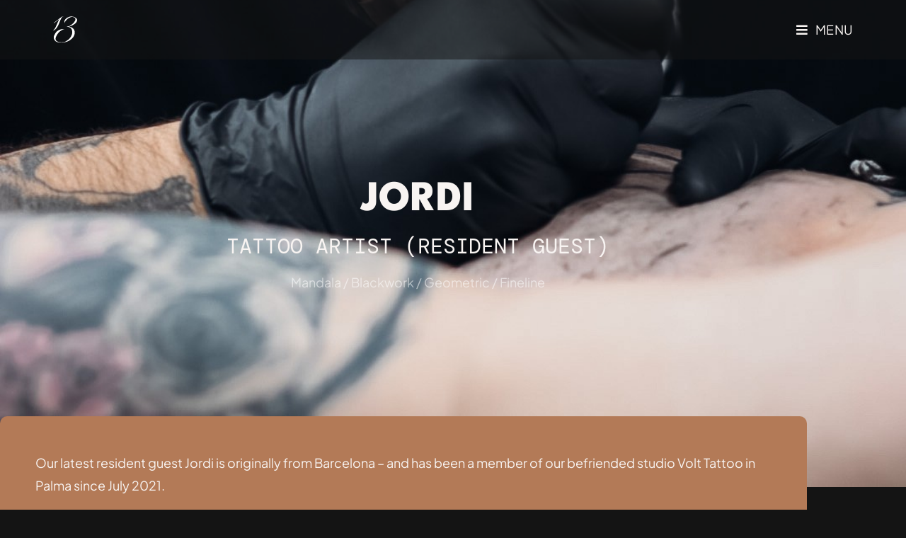

--- FILE ---
content_type: text/html; charset=UTF-8
request_url: https://www.13needles.de/en/jordi-en
body_size: 19660
content:
<!DOCTYPE html>
<html class="html" lang="en-US">
<head>
	<meta charset="UTF-8">
	<link rel="profile" href="https://gmpg.org/xfn/11">

	<!-- <link media="all" href="https://www.13needles.de/wp-content/cache/autoptimize/css/autoptimize_df86a32440a488cd0f6ac6f7528f96c9.css" rel="stylesheet"> -->
<link rel="stylesheet" type="text/css" href="//www.13needles.de/wp-content/cache/wpfc-minified/qvhfxpm1/fgz0c.css" media="all"/><title>Jordi-EN &#8211; 13 Needles</title>
<meta name='robots' content='max-image-preview:large' />
	<style>img:is([sizes="auto" i], [sizes^="auto," i]) { contain-intrinsic-size: 3000px 1500px }</style>
	<link rel="alternate" href="https://www.13needles.de/jordi" hreflang="de" />
<link rel="alternate" href="https://www.13needles.de/en/jordi-en" hreflang="en" />
<meta name="viewport" content="width=device-width, initial-scale=1">
<link id='omgf-preload-0' rel='preload' href='//www.13needles.de/wp-content/uploads/omgf/google-fonts-1-mod-w98vz/dm-mono-normal-latin-ext-400.woff2?ver=1666954386' as='font' type='font/woff2' crossorigin />
<link id='omgf-preload-1' rel='preload' href='//www.13needles.de/wp-content/uploads/omgf/google-fonts-1-mod-w98vz/dm-mono-normal-latin-400.woff2?ver=1666954386' as='font' type='font/woff2' crossorigin />
<link id='omgf-preload-2' rel='preload' href='//www.13needles.de/wp-content/uploads/omgf/google-fonts-1-mod-w98vz/dm-sans-normal-latin-ext-700.woff2?ver=1666954386' as='font' type='font/woff2' crossorigin />
<link id='omgf-preload-3' rel='preload' href='//www.13needles.de/wp-content/uploads/omgf/google-fonts-1-mod-w98vz/dm-sans-normal-latin-700.woff2?ver=1666954386' as='font' type='font/woff2' crossorigin />
<style id='classic-theme-styles-inline-css'>
/*! This file is auto-generated */
.wp-block-button__link{color:#fff;background-color:#32373c;border-radius:9999px;box-shadow:none;text-decoration:none;padding:calc(.667em + 2px) calc(1.333em + 2px);font-size:1.125em}.wp-block-file__button{background:#32373c;color:#fff;text-decoration:none}
</style>
<style id='global-styles-inline-css'>
:root{--wp--preset--aspect-ratio--square: 1;--wp--preset--aspect-ratio--4-3: 4/3;--wp--preset--aspect-ratio--3-4: 3/4;--wp--preset--aspect-ratio--3-2: 3/2;--wp--preset--aspect-ratio--2-3: 2/3;--wp--preset--aspect-ratio--16-9: 16/9;--wp--preset--aspect-ratio--9-16: 9/16;--wp--preset--color--black: #000000;--wp--preset--color--cyan-bluish-gray: #abb8c3;--wp--preset--color--white: #ffffff;--wp--preset--color--pale-pink: #f78da7;--wp--preset--color--vivid-red: #cf2e2e;--wp--preset--color--luminous-vivid-orange: #ff6900;--wp--preset--color--luminous-vivid-amber: #fcb900;--wp--preset--color--light-green-cyan: #7bdcb5;--wp--preset--color--vivid-green-cyan: #00d084;--wp--preset--color--pale-cyan-blue: #8ed1fc;--wp--preset--color--vivid-cyan-blue: #0693e3;--wp--preset--color--vivid-purple: #9b51e0;--wp--preset--gradient--vivid-cyan-blue-to-vivid-purple: linear-gradient(135deg,rgba(6,147,227,1) 0%,rgb(155,81,224) 100%);--wp--preset--gradient--light-green-cyan-to-vivid-green-cyan: linear-gradient(135deg,rgb(122,220,180) 0%,rgb(0,208,130) 100%);--wp--preset--gradient--luminous-vivid-amber-to-luminous-vivid-orange: linear-gradient(135deg,rgba(252,185,0,1) 0%,rgba(255,105,0,1) 100%);--wp--preset--gradient--luminous-vivid-orange-to-vivid-red: linear-gradient(135deg,rgba(255,105,0,1) 0%,rgb(207,46,46) 100%);--wp--preset--gradient--very-light-gray-to-cyan-bluish-gray: linear-gradient(135deg,rgb(238,238,238) 0%,rgb(169,184,195) 100%);--wp--preset--gradient--cool-to-warm-spectrum: linear-gradient(135deg,rgb(74,234,220) 0%,rgb(151,120,209) 20%,rgb(207,42,186) 40%,rgb(238,44,130) 60%,rgb(251,105,98) 80%,rgb(254,248,76) 100%);--wp--preset--gradient--blush-light-purple: linear-gradient(135deg,rgb(255,206,236) 0%,rgb(152,150,240) 100%);--wp--preset--gradient--blush-bordeaux: linear-gradient(135deg,rgb(254,205,165) 0%,rgb(254,45,45) 50%,rgb(107,0,62) 100%);--wp--preset--gradient--luminous-dusk: linear-gradient(135deg,rgb(255,203,112) 0%,rgb(199,81,192) 50%,rgb(65,88,208) 100%);--wp--preset--gradient--pale-ocean: linear-gradient(135deg,rgb(255,245,203) 0%,rgb(182,227,212) 50%,rgb(51,167,181) 100%);--wp--preset--gradient--electric-grass: linear-gradient(135deg,rgb(202,248,128) 0%,rgb(113,206,126) 100%);--wp--preset--gradient--midnight: linear-gradient(135deg,rgb(2,3,129) 0%,rgb(40,116,252) 100%);--wp--preset--font-size--small: 13px;--wp--preset--font-size--medium: 20px;--wp--preset--font-size--large: 36px;--wp--preset--font-size--x-large: 42px;--wp--preset--spacing--20: 0.44rem;--wp--preset--spacing--30: 0.67rem;--wp--preset--spacing--40: 1rem;--wp--preset--spacing--50: 1.5rem;--wp--preset--spacing--60: 2.25rem;--wp--preset--spacing--70: 3.38rem;--wp--preset--spacing--80: 5.06rem;--wp--preset--shadow--natural: 6px 6px 9px rgba(0, 0, 0, 0.2);--wp--preset--shadow--deep: 12px 12px 50px rgba(0, 0, 0, 0.4);--wp--preset--shadow--sharp: 6px 6px 0px rgba(0, 0, 0, 0.2);--wp--preset--shadow--outlined: 6px 6px 0px -3px rgba(255, 255, 255, 1), 6px 6px rgba(0, 0, 0, 1);--wp--preset--shadow--crisp: 6px 6px 0px rgba(0, 0, 0, 1);}:where(.is-layout-flex){gap: 0.5em;}:where(.is-layout-grid){gap: 0.5em;}body .is-layout-flex{display: flex;}.is-layout-flex{flex-wrap: wrap;align-items: center;}.is-layout-flex > :is(*, div){margin: 0;}body .is-layout-grid{display: grid;}.is-layout-grid > :is(*, div){margin: 0;}:where(.wp-block-columns.is-layout-flex){gap: 2em;}:where(.wp-block-columns.is-layout-grid){gap: 2em;}:where(.wp-block-post-template.is-layout-flex){gap: 1.25em;}:where(.wp-block-post-template.is-layout-grid){gap: 1.25em;}.has-black-color{color: var(--wp--preset--color--black) !important;}.has-cyan-bluish-gray-color{color: var(--wp--preset--color--cyan-bluish-gray) !important;}.has-white-color{color: var(--wp--preset--color--white) !important;}.has-pale-pink-color{color: var(--wp--preset--color--pale-pink) !important;}.has-vivid-red-color{color: var(--wp--preset--color--vivid-red) !important;}.has-luminous-vivid-orange-color{color: var(--wp--preset--color--luminous-vivid-orange) !important;}.has-luminous-vivid-amber-color{color: var(--wp--preset--color--luminous-vivid-amber) !important;}.has-light-green-cyan-color{color: var(--wp--preset--color--light-green-cyan) !important;}.has-vivid-green-cyan-color{color: var(--wp--preset--color--vivid-green-cyan) !important;}.has-pale-cyan-blue-color{color: var(--wp--preset--color--pale-cyan-blue) !important;}.has-vivid-cyan-blue-color{color: var(--wp--preset--color--vivid-cyan-blue) !important;}.has-vivid-purple-color{color: var(--wp--preset--color--vivid-purple) !important;}.has-black-background-color{background-color: var(--wp--preset--color--black) !important;}.has-cyan-bluish-gray-background-color{background-color: var(--wp--preset--color--cyan-bluish-gray) !important;}.has-white-background-color{background-color: var(--wp--preset--color--white) !important;}.has-pale-pink-background-color{background-color: var(--wp--preset--color--pale-pink) !important;}.has-vivid-red-background-color{background-color: var(--wp--preset--color--vivid-red) !important;}.has-luminous-vivid-orange-background-color{background-color: var(--wp--preset--color--luminous-vivid-orange) !important;}.has-luminous-vivid-amber-background-color{background-color: var(--wp--preset--color--luminous-vivid-amber) !important;}.has-light-green-cyan-background-color{background-color: var(--wp--preset--color--light-green-cyan) !important;}.has-vivid-green-cyan-background-color{background-color: var(--wp--preset--color--vivid-green-cyan) !important;}.has-pale-cyan-blue-background-color{background-color: var(--wp--preset--color--pale-cyan-blue) !important;}.has-vivid-cyan-blue-background-color{background-color: var(--wp--preset--color--vivid-cyan-blue) !important;}.has-vivid-purple-background-color{background-color: var(--wp--preset--color--vivid-purple) !important;}.has-black-border-color{border-color: var(--wp--preset--color--black) !important;}.has-cyan-bluish-gray-border-color{border-color: var(--wp--preset--color--cyan-bluish-gray) !important;}.has-white-border-color{border-color: var(--wp--preset--color--white) !important;}.has-pale-pink-border-color{border-color: var(--wp--preset--color--pale-pink) !important;}.has-vivid-red-border-color{border-color: var(--wp--preset--color--vivid-red) !important;}.has-luminous-vivid-orange-border-color{border-color: var(--wp--preset--color--luminous-vivid-orange) !important;}.has-luminous-vivid-amber-border-color{border-color: var(--wp--preset--color--luminous-vivid-amber) !important;}.has-light-green-cyan-border-color{border-color: var(--wp--preset--color--light-green-cyan) !important;}.has-vivid-green-cyan-border-color{border-color: var(--wp--preset--color--vivid-green-cyan) !important;}.has-pale-cyan-blue-border-color{border-color: var(--wp--preset--color--pale-cyan-blue) !important;}.has-vivid-cyan-blue-border-color{border-color: var(--wp--preset--color--vivid-cyan-blue) !important;}.has-vivid-purple-border-color{border-color: var(--wp--preset--color--vivid-purple) !important;}.has-vivid-cyan-blue-to-vivid-purple-gradient-background{background: var(--wp--preset--gradient--vivid-cyan-blue-to-vivid-purple) !important;}.has-light-green-cyan-to-vivid-green-cyan-gradient-background{background: var(--wp--preset--gradient--light-green-cyan-to-vivid-green-cyan) !important;}.has-luminous-vivid-amber-to-luminous-vivid-orange-gradient-background{background: var(--wp--preset--gradient--luminous-vivid-amber-to-luminous-vivid-orange) !important;}.has-luminous-vivid-orange-to-vivid-red-gradient-background{background: var(--wp--preset--gradient--luminous-vivid-orange-to-vivid-red) !important;}.has-very-light-gray-to-cyan-bluish-gray-gradient-background{background: var(--wp--preset--gradient--very-light-gray-to-cyan-bluish-gray) !important;}.has-cool-to-warm-spectrum-gradient-background{background: var(--wp--preset--gradient--cool-to-warm-spectrum) !important;}.has-blush-light-purple-gradient-background{background: var(--wp--preset--gradient--blush-light-purple) !important;}.has-blush-bordeaux-gradient-background{background: var(--wp--preset--gradient--blush-bordeaux) !important;}.has-luminous-dusk-gradient-background{background: var(--wp--preset--gradient--luminous-dusk) !important;}.has-pale-ocean-gradient-background{background: var(--wp--preset--gradient--pale-ocean) !important;}.has-electric-grass-gradient-background{background: var(--wp--preset--gradient--electric-grass) !important;}.has-midnight-gradient-background{background: var(--wp--preset--gradient--midnight) !important;}.has-small-font-size{font-size: var(--wp--preset--font-size--small) !important;}.has-medium-font-size{font-size: var(--wp--preset--font-size--medium) !important;}.has-large-font-size{font-size: var(--wp--preset--font-size--large) !important;}.has-x-large-font-size{font-size: var(--wp--preset--font-size--x-large) !important;}
:where(.wp-block-post-template.is-layout-flex){gap: 1.25em;}:where(.wp-block-post-template.is-layout-grid){gap: 1.25em;}
:where(.wp-block-columns.is-layout-flex){gap: 2em;}:where(.wp-block-columns.is-layout-grid){gap: 2em;}
:root :where(.wp-block-pullquote){font-size: 1.5em;line-height: 1.6;}
</style>



<!-- <link rel='stylesheet' id='elementor-post-134922-css' href='https://www.13needles.de/wp-content/cache/autoptimize/css/autoptimize_single_5e31c4e58f563d09a845d2885848acda.css?ver=1768519641' media='all' /> -->



<!-- <link rel='stylesheet' id='elementor-post-7-css' href='https://www.13needles.de/wp-content/cache/autoptimize/css/autoptimize_single_636333fe8be503c001681a7cb9f37fff.css?ver=1768519641' media='all' /> -->






<!-- <link rel='stylesheet' id='elementor-post-2334-css' href='https://www.13needles.de/wp-content/cache/autoptimize/css/autoptimize_single_fb13ab054943e4c65f26712e980872eb.css?ver=1768562282' media='all' /> -->


<!-- <link rel='stylesheet' id='elementor-gf-local-leaguespartan-css' href='https://www.13needles.de/wp-content/cache/autoptimize/css/autoptimize_single_acee276611e56850a396812f39edb449.css?ver=1666954386' media='all' /> -->
<!-- <link rel='stylesheet' id='elementor-gf-local-plusjakartasans-css' href='https://www.13needles.de/wp-content/cache/autoptimize/css/autoptimize_single_d4d70c0b6c17cc29675418273d617d5c.css?ver=1666954386' media='all' /> -->
<!-- <link rel='stylesheet' id='elementor-gf-local-dmsans-css' href='https://www.13needles.de/wp-content/cache/autoptimize/css/autoptimize_single_ac13158704460bf66297c51de6526ffa.css?ver=1666954386' media='all' /> -->
<!-- <link rel='stylesheet' id='elementor-gf-local-dmmono-css' href='https://www.13needles.de/wp-content/cache/autoptimize/css/autoptimize_single_11be3a06d80897575934e1a218b9e306.css?ver=1666954386' media='all' /> -->
<link rel="stylesheet" type="text/css" href="//www.13needles.de/wp-content/cache/wpfc-minified/epyjkpyp/fj5mr.css" media="all"/>
<script src="https://www.13needles.de/wp-includes/js/jquery/jquery.min.js?ver=3.7.1" id="jquery-core-js"></script>



<link rel="https://api.w.org/" href="https://www.13needles.de/wp-json/" /><link rel="alternate" title="JSON" type="application/json" href="https://www.13needles.de/wp-json/wp/v2/pages/2334" /><meta name="generator" content="WordPress 6.8.3" />
<link rel="canonical" href="https://www.13needles.de/en/jordi-en" />
<link rel='shortlink' href='https://www.13needles.de/?p=2334' />
<link rel="alternate" title="oEmbed (JSON)" type="application/json+oembed" href="https://www.13needles.de/wp-json/oembed/1.0/embed?url=https%3A%2F%2Fwww.13needles.de%2Fen%2Fjordi-en&#038;lang=en" />
<link rel="alternate" title="oEmbed (XML)" type="text/xml+oembed" href="https://www.13needles.de/wp-json/oembed/1.0/embed?url=https%3A%2F%2Fwww.13needles.de%2Fen%2Fjordi-en&#038;format=xml&#038;lang=en" />
<meta name="generator" content="Elementor 3.34.1; features: e_font_icon_svg, additional_custom_breakpoints; settings: css_print_method-external, google_font-enabled, font_display-swap">
			<style>
				.e-con.e-parent:nth-of-type(n+4):not(.e-lazyloaded):not(.e-no-lazyload),
				.e-con.e-parent:nth-of-type(n+4):not(.e-lazyloaded):not(.e-no-lazyload) * {
					background-image: none !important;
				}
				@media screen and (max-height: 1024px) {
					.e-con.e-parent:nth-of-type(n+3):not(.e-lazyloaded):not(.e-no-lazyload),
					.e-con.e-parent:nth-of-type(n+3):not(.e-lazyloaded):not(.e-no-lazyload) * {
						background-image: none !important;
					}
				}
				@media screen and (max-height: 640px) {
					.e-con.e-parent:nth-of-type(n+2):not(.e-lazyloaded):not(.e-no-lazyload),
					.e-con.e-parent:nth-of-type(n+2):not(.e-lazyloaded):not(.e-no-lazyload) * {
						background-image: none !important;
					}
				}
			</style>
			<link rel="icon" href="https://www.13needles.de/wp-content/uploads/2021/05/small_13.svg" sizes="32x32" />
<link rel="icon" href="https://www.13needles.de/wp-content/uploads/2021/05/small_13.svg" sizes="192x192" />
<link rel="apple-touch-icon" href="https://www.13needles.de/wp-content/uploads/2021/05/small_13.svg" />
<meta name="msapplication-TileImage" content="https://www.13needles.de/wp-content/uploads/2021/05/small_13.svg" />
		<style id="wp-custom-css">
			#site-header{position:fixed !important;z-index:199}#site-logo-inner{min-width:35px}.mighty-team .avatar-wrapper{position:relative;max-width:240px;align-self:center;margin-bottom:1rem}.eael-team-item-inner,.people-grid .eael-team-content,.mighty-team{display:flex;height:100%;flex-direction:column;justify-content:space-between}.team-member .eael-team-image:after,.mighty-team .avatar-wrapper:after{content:' ';display:block;position:absolute;bottom:-1.5rem;left:0;width:100%;height:50%;background:url(https://www.13needles.de/wp-content/uploads/2021/05/flower_small.png) no-repeat center;background-size:contain}.mighty-team img{border:5px solid #141414}.small{font-size:70%;opacity:.5}.sub-menu .nav-no-click a,.sub-menu a[href="#"]{color:#888 !important;font-size:80% !important;text-transform:uppercase !important;pointer-events:none !important}.wpcf7-form .row{margin-bottom:2rem !important}.single-post.content-max-width .content-area{position:initial}.single-post.content-max-width .entry-header{margin-top:30vh}.single-post.content-max-width .thumbnail{position:absolute;top:0;right:0;min-width:100%;margin:0;padding:0;height:80vh;z-index:-1;overflow:hidden}.single-post.content-max-width .thumbnail img{min-width:100%;object-fit:cover;object-position:center}.single-post.content-max-width .thumbnail:after{content:' ';position:absolute;top:0;left:0;width:100%;height:100%;background:linear-gradient(transparent -50%,#141414 100%)}.single-post.content-max-width .entry-header h2{color:#B37A57;border-bottom:none;text-align:center}.single-post.content-max-width ul.meta{border-bottom:none;list-style:none;color:#F8F4F2;text-align:center}.single-post.content-max-width i.icon-clock{margin-right:1rem}.eael-custom-radio-checkbox input[type=checkbox]{background:white !important}.eael-custom-radio-checkbox input[type=checkbox]{background:black !important;-webkit-appearance:none !important;appearance:none !important;color:currentColor;border:.15em solid currentColor;border-radius:.15em}.eael-custom-radio-checkbox input[type=checkbox]:checked::before{content:"";background:white;clip-path:polygon(14% 44%,0 65%,50% 100%,100% 16%,80% 0,43% 62%);transform:scale(1.5)}.wpcf7-response-output{color:black;background:#ffb900;border-radius:5px}.social-icons-wrapper svg{max-height:32px}		</style>
		<!-- OceanWP CSS -->
<style type="text/css">
/* Colors */a:hover,a.light:hover,.theme-heading .text::before,.theme-heading .text::after,#top-bar-content >a:hover,#top-bar-social li.oceanwp-email a:hover,#site-navigation-wrap .dropdown-menu >li >a:hover,#site-header.medium-header #medium-searchform button:hover,.oceanwp-mobile-menu-icon a:hover,.blog-entry.post .blog-entry-header .entry-title a:hover,.blog-entry.post .blog-entry-readmore a:hover,.blog-entry.thumbnail-entry .blog-entry-category a,ul.meta li a:hover,.dropcap,.single nav.post-navigation .nav-links .title,body .related-post-title a:hover,body #wp-calendar caption,body .contact-info-widget.default i,body .contact-info-widget.big-icons i,body .custom-links-widget .oceanwp-custom-links li a:hover,body .custom-links-widget .oceanwp-custom-links li a:hover:before,body .posts-thumbnails-widget li a:hover,body .social-widget li.oceanwp-email a:hover,.comment-author .comment-meta .comment-reply-link,#respond #cancel-comment-reply-link:hover,#footer-widgets .footer-box a:hover,#footer-bottom a:hover,#footer-bottom #footer-bottom-menu a:hover,.sidr a:hover,.sidr-class-dropdown-toggle:hover,.sidr-class-menu-item-has-children.active >a,.sidr-class-menu-item-has-children.active >a >.sidr-class-dropdown-toggle,input[type=checkbox]:checked:before{color:#b37a57}.single nav.post-navigation .nav-links .title .owp-icon use,.blog-entry.post .blog-entry-readmore a:hover .owp-icon use,body .contact-info-widget.default .owp-icon use,body .contact-info-widget.big-icons .owp-icon use{stroke:#b37a57}input[type="button"],input[type="reset"],input[type="submit"],button[type="submit"],.button,#site-navigation-wrap .dropdown-menu >li.btn >a >span,.thumbnail:hover i,.thumbnail:hover .link-post-svg-icon,.post-quote-content,.omw-modal .omw-close-modal,body .contact-info-widget.big-icons li:hover i,body .contact-info-widget.big-icons li:hover .owp-icon,body div.wpforms-container-full .wpforms-form input[type=submit],body div.wpforms-container-full .wpforms-form button[type=submit],body div.wpforms-container-full .wpforms-form .wpforms-page-button,.woocommerce-cart .wp-element-button,.woocommerce-checkout .wp-element-button,.wp-block-button__link{background-color:#b37a57}.widget-title{border-color:#b37a57}blockquote{border-color:#b37a57}.wp-block-quote{border-color:#b37a57}#searchform-dropdown{border-color:#b37a57}.dropdown-menu .sub-menu{border-color:#b37a57}.blog-entry.large-entry .blog-entry-readmore a:hover{border-color:#b37a57}.oceanwp-newsletter-form-wrap input[type="email"]:focus{border-color:#b37a57}.social-widget li.oceanwp-email a:hover{border-color:#b37a57}#respond #cancel-comment-reply-link:hover{border-color:#b37a57}body .contact-info-widget.big-icons li:hover i{border-color:#b37a57}body .contact-info-widget.big-icons li:hover .owp-icon{border-color:#b37a57}#footer-widgets .oceanwp-newsletter-form-wrap input[type="email"]:focus{border-color:#b37a57}input[type="button"]:hover,input[type="reset"]:hover,input[type="submit"]:hover,button[type="submit"]:hover,input[type="button"]:focus,input[type="reset"]:focus,input[type="submit"]:focus,button[type="submit"]:focus,.button:hover,.button:focus,#site-navigation-wrap .dropdown-menu >li.btn >a:hover >span,.post-quote-author,.omw-modal .omw-close-modal:hover,body div.wpforms-container-full .wpforms-form input[type=submit]:hover,body div.wpforms-container-full .wpforms-form button[type=submit]:hover,body div.wpforms-container-full .wpforms-form .wpforms-page-button:hover,.woocommerce-cart .wp-element-button:hover,.woocommerce-checkout .wp-element-button:hover,.wp-block-button__link:hover{background-color:#e8c0a0}table th,table td,hr,.content-area,body.content-left-sidebar #content-wrap .content-area,.content-left-sidebar .content-area,#top-bar-wrap,#site-header,#site-header.top-header #search-toggle,.dropdown-menu ul li,.centered-minimal-page-header,.blog-entry.post,.blog-entry.grid-entry .blog-entry-inner,.blog-entry.thumbnail-entry .blog-entry-bottom,.single-post .entry-title,.single .entry-share-wrap .entry-share,.single .entry-share,.single .entry-share ul li a,.single nav.post-navigation,.single nav.post-navigation .nav-links .nav-previous,#author-bio,#author-bio .author-bio-avatar,#author-bio .author-bio-social li a,#related-posts,#comments,.comment-body,#respond #cancel-comment-reply-link,#blog-entries .type-page,.page-numbers a,.page-numbers span:not(.elementor-screen-only),.page-links span,body #wp-calendar caption,body #wp-calendar th,body #wp-calendar tbody,body .contact-info-widget.default i,body .contact-info-widget.big-icons i,body .contact-info-widget.big-icons .owp-icon,body .contact-info-widget.default .owp-icon,body .posts-thumbnails-widget li,body .tagcloud a{border-color:#141414}body,.separate-layout,.has-parallax-footer:not(.separate-layout) #main{background-color:#141414}a{color:#e8c0a0}a .owp-icon use{stroke:#e8c0a0}a:hover{color:#ffecd3}a:hover .owp-icon use{stroke:#ffecd3}body .theme-button,body input[type="submit"],body button[type="submit"],body button,body .button,body div.wpforms-container-full .wpforms-form input[type=submit],body div.wpforms-container-full .wpforms-form button[type=submit],body div.wpforms-container-full .wpforms-form .wpforms-page-button,.woocommerce-cart .wp-element-button,.woocommerce-checkout .wp-element-button,.wp-block-button__link{background-color:#b37a57}body .theme-button:hover,body input[type="submit"]:hover,body button[type="submit"]:hover,body button:hover,body .button:hover,body div.wpforms-container-full .wpforms-form input[type=submit]:hover,body div.wpforms-container-full .wpforms-form input[type=submit]:active,body div.wpforms-container-full .wpforms-form button[type=submit]:hover,body div.wpforms-container-full .wpforms-form button[type=submit]:active,body div.wpforms-container-full .wpforms-form .wpforms-page-button:hover,body div.wpforms-container-full .wpforms-form .wpforms-page-button:active,.woocommerce-cart .wp-element-button:hover,.woocommerce-checkout .wp-element-button:hover,.wp-block-button__link:hover{background-color:#ffad7b}body .theme-button,body input[type="submit"],body button[type="submit"],body button,body .button,body div.wpforms-container-full .wpforms-form input[type=submit],body div.wpforms-container-full .wpforms-form button[type=submit],body div.wpforms-container-full .wpforms-form .wpforms-page-button,.woocommerce-cart .wp-element-button,.woocommerce-checkout .wp-element-button,.wp-block-button__link{border-color:#ffffff}body .theme-button:hover,body input[type="submit"]:hover,body button[type="submit"]:hover,body button:hover,body .button:hover,body div.wpforms-container-full .wpforms-form input[type=submit]:hover,body div.wpforms-container-full .wpforms-form input[type=submit]:active,body div.wpforms-container-full .wpforms-form button[type=submit]:hover,body div.wpforms-container-full .wpforms-form button[type=submit]:active,body div.wpforms-container-full .wpforms-form .wpforms-page-button:hover,body div.wpforms-container-full .wpforms-form .wpforms-page-button:active,.woocommerce-cart .wp-element-button:hover,.woocommerce-checkout .wp-element-button:hover,.wp-block-button__link:hover{border-color:#ffffff}/* OceanWP Style Settings CSS */.container{width:1440px}@media only screen and (min-width:960px){.content-area,.content-left-sidebar .content-area{width:100%}}.theme-button,input[type="submit"],button[type="submit"],button,.button,body div.wpforms-container-full .wpforms-form input[type=submit],body div.wpforms-container-full .wpforms-form button[type=submit],body div.wpforms-container-full .wpforms-form .wpforms-page-button{border-style:solid}.theme-button,input[type="submit"],button[type="submit"],button,.button,body div.wpforms-container-full .wpforms-form input[type=submit],body div.wpforms-container-full .wpforms-form button[type=submit],body div.wpforms-container-full .wpforms-form .wpforms-page-button{border-width:1px}form input[type="text"],form input[type="password"],form input[type="email"],form input[type="url"],form input[type="date"],form input[type="month"],form input[type="time"],form input[type="datetime"],form input[type="datetime-local"],form input[type="week"],form input[type="number"],form input[type="search"],form input[type="tel"],form input[type="color"],form select,form textarea,.woocommerce .woocommerce-checkout .select2-container--default .select2-selection--single{border-style:solid}body div.wpforms-container-full .wpforms-form input[type=date],body div.wpforms-container-full .wpforms-form input[type=datetime],body div.wpforms-container-full .wpforms-form input[type=datetime-local],body div.wpforms-container-full .wpforms-form input[type=email],body div.wpforms-container-full .wpforms-form input[type=month],body div.wpforms-container-full .wpforms-form input[type=number],body div.wpforms-container-full .wpforms-form input[type=password],body div.wpforms-container-full .wpforms-form input[type=range],body div.wpforms-container-full .wpforms-form input[type=search],body div.wpforms-container-full .wpforms-form input[type=tel],body div.wpforms-container-full .wpforms-form input[type=text],body div.wpforms-container-full .wpforms-form input[type=time],body div.wpforms-container-full .wpforms-form input[type=url],body div.wpforms-container-full .wpforms-form input[type=week],body div.wpforms-container-full .wpforms-form select,body div.wpforms-container-full .wpforms-form textarea{border-style:solid}form input[type="text"],form input[type="password"],form input[type="email"],form input[type="url"],form input[type="date"],form input[type="month"],form input[type="time"],form input[type="datetime"],form input[type="datetime-local"],form input[type="week"],form input[type="number"],form input[type="search"],form input[type="tel"],form input[type="color"],form select,form textarea{border-radius:3px}body div.wpforms-container-full .wpforms-form input[type=date],body div.wpforms-container-full .wpforms-form input[type=datetime],body div.wpforms-container-full .wpforms-form input[type=datetime-local],body div.wpforms-container-full .wpforms-form input[type=email],body div.wpforms-container-full .wpforms-form input[type=month],body div.wpforms-container-full .wpforms-form input[type=number],body div.wpforms-container-full .wpforms-form input[type=password],body div.wpforms-container-full .wpforms-form input[type=range],body div.wpforms-container-full .wpforms-form input[type=search],body div.wpforms-container-full .wpforms-form input[type=tel],body div.wpforms-container-full .wpforms-form input[type=text],body div.wpforms-container-full .wpforms-form input[type=time],body div.wpforms-container-full .wpforms-form input[type=url],body div.wpforms-container-full .wpforms-form input[type=week],body div.wpforms-container-full .wpforms-form select,body div.wpforms-container-full .wpforms-form textarea{border-radius:3px}/* Header */#site-logo #site-logo-inner,.oceanwp-social-menu .social-menu-inner,#site-header.full_screen-header .menu-bar-inner,.after-header-content .after-header-content-inner{height:64px}#site-navigation-wrap .dropdown-menu >li >a,#site-navigation-wrap .dropdown-menu >li >span.opl-logout-link,.oceanwp-mobile-menu-icon a,.mobile-menu-close,.after-header-content-inner >a{line-height:64px}#site-header-inner{padding:10px}#site-header,.has-transparent-header .is-sticky #site-header,.has-vh-transparent .is-sticky #site-header.vertical-header,#searchform-header-replace{background-color:rgba(20,20,20,0.5)}#site-header.has-header-media .overlay-header-media{background-color:rgba(0,0,0,0.5)}#site-logo #site-logo-inner a img,#site-header.center-header #site-navigation-wrap .middle-site-logo a img{max-width:100px}#site-header #site-logo #site-logo-inner a img,#site-header.center-header #site-navigation-wrap .middle-site-logo a img{max-height:50px}.effect-two #site-navigation-wrap .dropdown-menu >li >a.menu-link >span:after,.effect-eight #site-navigation-wrap .dropdown-menu >li >a.menu-link >span:before,.effect-eight #site-navigation-wrap .dropdown-menu >li >a.menu-link >span:after{background-color:#b37a57}.effect-six #site-navigation-wrap .dropdown-menu >li >a.menu-link >span:before,.effect-six #site-navigation-wrap .dropdown-menu >li >a.menu-link >span:after{border-color:#b37a57}.effect-ten #site-navigation-wrap .dropdown-menu >li >a.menu-link:hover >span,.effect-ten #site-navigation-wrap .dropdown-menu >li.sfHover >a.menu-link >span{-webkit-box-shadow:0 0 10px 4px #b37a57;-moz-box-shadow:0 0 10px 4px #b37a57;box-shadow:0 0 10px 4px #b37a57}#site-navigation-wrap .dropdown-menu >li >a,.oceanwp-mobile-menu-icon a,#searchform-header-replace-close{color:#f8f4f2}#site-navigation-wrap .dropdown-menu >li >a .owp-icon use,.oceanwp-mobile-menu-icon a .owp-icon use,#searchform-header-replace-close .owp-icon use{stroke:#f8f4f2}#site-navigation-wrap .dropdown-menu >li >a:hover,.oceanwp-mobile-menu-icon a:hover,#searchform-header-replace-close:hover{color:#f8f4f2}#site-navigation-wrap .dropdown-menu >li >a:hover .owp-icon use,.oceanwp-mobile-menu-icon a:hover .owp-icon use,#searchform-header-replace-close:hover .owp-icon use{stroke:#f8f4f2}.dropdown-menu .sub-menu{min-width:250px}.dropdown-menu .sub-menu,#searchform-dropdown,.current-shop-items-dropdown{background-color:#141414}.dropdown-menu ul li.menu-item,.navigation >ul >li >ul.megamenu.sub-menu >li,.navigation .megamenu li ul.sub-menu{border-color:rgba(255,255,255,0)}.oceanwp-social-menu ul li a,.oceanwp-social-menu .colored ul li a,.oceanwp-social-menu .minimal ul li a,.oceanwp-social-menu .dark ul li a{font-size:20px}.oceanwp-social-menu ul li a .owp-icon,.oceanwp-social-menu .colored ul li a .owp-icon,.oceanwp-social-menu .minimal ul li a .owp-icon,.oceanwp-social-menu .dark ul li a .owp-icon{width:20px;height:20px}.oceanwp-social-menu.simple-social ul li a{color:#f8f4f2}.oceanwp-social-menu.simple-social ul li a .owp-icon use{stroke:#f8f4f2}.oceanwp-social-menu.simple-social ul li a:hover{color:#b37a57!important}.oceanwp-social-menu.simple-social ul li a:hover .owp-icon use{stroke:#b37a57!important}@media (max-width:1280px){#top-bar-nav,#site-navigation-wrap,.oceanwp-social-menu,.after-header-content{display:none}.center-logo #site-logo{float:none;position:absolute;left:50%;padding:0;-webkit-transform:translateX(-50%);transform:translateX(-50%)}#site-header.center-header #site-logo,.oceanwp-mobile-menu-icon,#oceanwp-cart-sidebar-wrap{display:block}body.vertical-header-style #outer-wrap{margin:0 !important}#site-header.vertical-header{position:relative;width:100%;left:0 !important;right:0 !important}#site-header.vertical-header .has-template >#site-logo{display:block}#site-header.vertical-header #site-header-inner{display:-webkit-box;display:-webkit-flex;display:-ms-flexbox;display:flex;-webkit-align-items:center;align-items:center;padding:0;max-width:90%}#site-header.vertical-header #site-header-inner >*:not(.oceanwp-mobile-menu-icon){display:none}#site-header.vertical-header #site-header-inner >*{padding:0 !important}#site-header.vertical-header #site-header-inner #site-logo{display:block;margin:0;width:50%;text-align:left}body.rtl #site-header.vertical-header #site-header-inner #site-logo{text-align:right}#site-header.vertical-header #site-header-inner .oceanwp-mobile-menu-icon{width:50%;text-align:right}body.rtl #site-header.vertical-header #site-header-inner .oceanwp-mobile-menu-icon{text-align:left}#site-header.vertical-header .vertical-toggle,body.vertical-header-style.vh-closed #site-header.vertical-header .vertical-toggle{display:none}#site-logo.has-responsive-logo .custom-logo-link{display:none}#site-logo.has-responsive-logo .responsive-logo-link{display:block}.is-sticky #site-logo.has-sticky-logo .responsive-logo-link{display:none}.is-sticky #site-logo.has-responsive-logo .sticky-logo-link{display:block}#top-bar.has-no-content #top-bar-social.top-bar-left,#top-bar.has-no-content #top-bar-social.top-bar-right{position:inherit;left:auto;right:auto;float:none;height:auto;line-height:1.5em;margin-top:0;text-align:center}#top-bar.has-no-content #top-bar-social li{float:none;display:inline-block}.owp-cart-overlay,#side-panel-wrap a.side-panel-btn{display:none !important}}#mobile-fullscreen{background-color:#141414}/* Topbar */#top-bar-wrap,.oceanwp-top-bar-sticky{background-color:#020202}/* Blog CSS */.ocean-single-post-header ul.meta-item li a:hover{color:#333333}/* Footer Widgets */#footer-widgets{background-color:#141414}/* Footer Copyright */#footer-bottom{background-color:rgba(0,0,0,0)}/* Typography */body{font-size:14px;line-height:1.8}h1,h2,h3,h4,h5,h6,.theme-heading,.widget-title,.oceanwp-widget-recent-posts-title,.comment-reply-title,.entry-title,.sidebar-box .widget-title{line-height:1.4}h1{font-size:23px;line-height:1.4}h2{font-size:20px;line-height:1.4}h3{font-size:18px;line-height:1.4}h4{font-size:17px;line-height:1.4}h5{font-size:14px;line-height:1.4}h6{font-size:15px;line-height:1.4}.page-header .page-header-title,.page-header.background-image-page-header .page-header-title{font-size:32px;line-height:1.4}.page-header .page-subheading{font-size:15px;line-height:1.8}.site-breadcrumbs,.site-breadcrumbs a{font-size:13px;line-height:1.4}#top-bar-content,#top-bar-social-alt{font-size:12px;line-height:1.8}#site-logo a.site-logo-text{font-size:24px;line-height:1.8}#site-navigation-wrap .dropdown-menu >li >a,#site-header.full_screen-header .fs-dropdown-menu >li >a,#site-header.top-header #site-navigation-wrap .dropdown-menu >li >a,#site-header.center-header #site-navigation-wrap .dropdown-menu >li >a,#site-header.medium-header #site-navigation-wrap .dropdown-menu >li >a,.oceanwp-mobile-menu-icon a{font-size:1.8rem;text-transform:uppercase}.dropdown-menu ul li a.menu-link,#site-header.full_screen-header .fs-dropdown-menu ul.sub-menu li a{font-size:1.8rem;line-height:1.2;letter-spacing:.6px}.sidr-class-dropdown-menu li a,a.sidr-class-toggle-sidr-close,#mobile-dropdown ul li a,body #mobile-fullscreen ul li a{font-size:15px;line-height:1.8}.blog-entry.post .blog-entry-header .entry-title a{font-size:24px;line-height:1.4}.ocean-single-post-header .single-post-title{font-size:34px;line-height:1.4;letter-spacing:.6px}.ocean-single-post-header ul.meta-item li,.ocean-single-post-header ul.meta-item li a{font-size:13px;line-height:1.4;letter-spacing:.6px}.ocean-single-post-header .post-author-name,.ocean-single-post-header .post-author-name a{font-size:14px;line-height:1.4;letter-spacing:.6px}.ocean-single-post-header .post-author-description{font-size:12px;line-height:1.4;letter-spacing:.6px}.single-post .entry-title{line-height:1.4;letter-spacing:.6px}.single-post ul.meta li,.single-post ul.meta li a{font-size:14px;line-height:1.4;letter-spacing:.6px}.sidebar-box .widget-title,.sidebar-box.widget_block .wp-block-heading{font-size:13px;line-height:1;letter-spacing:1px}#footer-widgets .footer-box .widget-title{font-size:13px;line-height:1;letter-spacing:1px}#footer-bottom #copyright{font-size:12px;line-height:1}#footer-bottom #footer-bottom-menu{font-size:12px;line-height:1}.woocommerce-store-notice.demo_store{line-height:2;letter-spacing:1.5px}.demo_store .woocommerce-store-notice__dismiss-link{line-height:2;letter-spacing:1.5px}.woocommerce ul.products li.product li.title h2,.woocommerce ul.products li.product li.title a{font-size:14px;line-height:1.5}.woocommerce ul.products li.product li.category,.woocommerce ul.products li.product li.category a{font-size:12px;line-height:1}.woocommerce ul.products li.product .price{font-size:18px;line-height:1}.woocommerce ul.products li.product .button,.woocommerce ul.products li.product .product-inner .added_to_cart{font-size:12px;line-height:1.5;letter-spacing:1px}.woocommerce ul.products li.owp-woo-cond-notice span,.woocommerce ul.products li.owp-woo-cond-notice a{font-size:16px;line-height:1;letter-spacing:1px;font-weight:600;text-transform:capitalize}.woocommerce div.product .product_title{font-size:24px;line-height:1.4;letter-spacing:.6px}.woocommerce div.product p.price{font-size:36px;line-height:1}.woocommerce .owp-btn-normal .summary form button.button,.woocommerce .owp-btn-big .summary form button.button,.woocommerce .owp-btn-very-big .summary form button.button{font-size:12px;line-height:1.5;letter-spacing:1px;text-transform:uppercase}.woocommerce div.owp-woo-single-cond-notice span,.woocommerce div.owp-woo-single-cond-notice a{font-size:18px;line-height:2;letter-spacing:1.5px;font-weight:600;text-transform:capitalize}.ocean-preloader--active .preloader-after-content{font-size:20px;line-height:1.8;letter-spacing:.6px}
</style></head>

<body class="wp-singular page-template page-template-elementor_header_footer page page-id-2334 wp-custom-logo wp-embed-responsive wp-theme-oceanwp oceanwp-theme fullscreen-mobile no-header-border content-full-width content-max-width page-header-disabled elementor-default elementor-template-full-width elementor-kit-7 elementor-page elementor-page-2334" itemscope="itemscope" itemtype="https://schema.org/WebPage">

	
	
	<div id="outer-wrap" class="site clr">

		<a class="skip-link screen-reader-text" href="#main">Skip to content</a>

		
		<div id="wrap" class="clr">

			
			
<header id="site-header" class="minimal-header has-social effect-eight clr" data-height="64" itemscope="itemscope" itemtype="https://schema.org/WPHeader" role="banner">

	
					
			<div id="site-header-inner" class="clr container">

				
				

<div id="site-logo" class="clr" itemscope itemtype="https://schema.org/Brand" >

	
	<div id="site-logo-inner" class="clr">

		<a href="https://www.13needles.de/en/home-en" class="custom-logo-link" rel="home"><noscript><img width="1" height="1" src="https://www.13needles.de/wp-content/uploads/2021/05/small_13.svg" class="custom-logo" alt="13 Needles" decoding="async" /></noscript><img width="1" height="1" src='data:image/svg+xml,%3Csvg%20xmlns=%22http://www.w3.org/2000/svg%22%20viewBox=%220%200%201%201%22%3E%3C/svg%3E' data-src="https://www.13needles.de/wp-content/uploads/2021/05/small_13.svg" class="lazyload custom-logo" alt="13 Needles" decoding="async" /></a>
	</div><!-- #site-logo-inner -->

	
	
</div><!-- #site-logo -->


<div class="oceanwp-social-menu clr simple-social">

	<div class="social-menu-inner clr">

				<div data-elementor-type="wp-post" data-elementor-id="134922" class="elementor elementor-134922">
						<section class="elementor-section elementor-top-section elementor-element elementor-element-cee8743 elementor-section-boxed elementor-section-height-default elementor-section-height-default" data-id="cee8743" data-element_type="section">
						<div class="elementor-container elementor-column-gap-default">
					<div class="elementor-column elementor-col-100 elementor-top-column elementor-element elementor-element-24b8748" data-id="24b8748" data-element_type="column">
			<div class="elementor-widget-wrap elementor-element-populated">
						<div class="elementor-element elementor-element-86478d4 elementor-shape-square elementor-grid-0 e-grid-align-center elementor-widget elementor-widget-social-icons" data-id="86478d4" data-element_type="widget" data-widget_type="social-icons.default">
							<div class="elementor-social-icons-wrapper elementor-grid" role="list">
							<span class="elementor-grid-item" role="listitem">
					<a class="elementor-icon elementor-social-icon elementor-social-icon-whatsapp elementor-repeater-item-7889bd5" href="https://wa.me/4915128814917" target="_blank">
						<span class="elementor-screen-only">Whatsapp</span>
						<svg aria-hidden="true" class="e-font-icon-svg e-fab-whatsapp" viewBox="0 0 448 512" xmlns="http://www.w3.org/2000/svg"><path d="M380.9 97.1C339 55.1 283.2 32 223.9 32c-122.4 0-222 99.6-222 222 0 39.1 10.2 77.3 29.6 111L0 480l117.7-30.9c32.4 17.7 68.9 27 106.1 27h.1c122.3 0 224.1-99.6 224.1-222 0-59.3-25.2-115-67.1-157zm-157 341.6c-33.2 0-65.7-8.9-94-25.7l-6.7-4-69.8 18.3L72 359.2l-4.4-7c-18.5-29.4-28.2-63.3-28.2-98.2 0-101.7 82.8-184.5 184.6-184.5 49.3 0 95.6 19.2 130.4 54.1 34.8 34.9 56.2 81.2 56.1 130.5 0 101.8-84.9 184.6-186.6 184.6zm101.2-138.2c-5.5-2.8-32.8-16.2-37.9-18-5.1-1.9-8.8-2.8-12.5 2.8-3.7 5.6-14.3 18-17.6 21.8-3.2 3.7-6.5 4.2-12 1.4-32.6-16.3-54-29.1-75.5-66-5.7-9.8 5.7-9.1 16.3-30.3 1.8-3.7.9-6.9-.5-9.7-1.4-2.8-12.5-30.1-17.1-41.2-4.5-10.8-9.1-9.3-12.5-9.5-3.2-.2-6.9-.2-10.6-.2-3.7 0-9.7 1.4-14.8 6.9-5.1 5.6-19.4 19-19.4 46.3 0 27.3 19.9 53.7 22.6 57.4 2.8 3.7 39.1 59.7 94.8 83.8 35.2 15.2 49 16.5 66.6 13.9 10.7-1.6 32.8-13.4 37.4-26.4 4.6-13 4.6-24.1 3.2-26.4-1.3-2.5-5-3.9-10.5-6.6z"></path></svg>					</a>
				</span>
							<span class="elementor-grid-item" role="listitem">
					<a class="elementor-icon elementor-social-icon elementor-social-icon-instagram elementor-repeater-item-38235d4" href="https://www.instagram.com/13needlestattoo/" target="_blank">
						<span class="elementor-screen-only">Instagram</span>
						<svg aria-hidden="true" class="e-font-icon-svg e-fab-instagram" viewBox="0 0 448 512" xmlns="http://www.w3.org/2000/svg"><path d="M224.1 141c-63.6 0-114.9 51.3-114.9 114.9s51.3 114.9 114.9 114.9S339 319.5 339 255.9 287.7 141 224.1 141zm0 189.6c-41.1 0-74.7-33.5-74.7-74.7s33.5-74.7 74.7-74.7 74.7 33.5 74.7 74.7-33.6 74.7-74.7 74.7zm146.4-194.3c0 14.9-12 26.8-26.8 26.8-14.9 0-26.8-12-26.8-26.8s12-26.8 26.8-26.8 26.8 12 26.8 26.8zm76.1 27.2c-1.7-35.9-9.9-67.7-36.2-93.9-26.2-26.2-58-34.4-93.9-36.2-37-2.1-147.9-2.1-184.9 0-35.8 1.7-67.6 9.9-93.9 36.1s-34.4 58-36.2 93.9c-2.1 37-2.1 147.9 0 184.9 1.7 35.9 9.9 67.7 36.2 93.9s58 34.4 93.9 36.2c37 2.1 147.9 2.1 184.9 0 35.9-1.7 67.7-9.9 93.9-36.2 26.2-26.2 34.4-58 36.2-93.9 2.1-37 2.1-147.8 0-184.8zM398.8 388c-7.8 19.6-22.9 34.7-42.6 42.6-29.5 11.7-99.5 9-132.1 9s-102.7 2.6-132.1-9c-19.6-7.8-34.7-22.9-42.6-42.6-11.7-29.5-9-99.5-9-132.1s-2.6-102.7 9-132.1c7.8-19.6 22.9-34.7 42.6-42.6 29.5-11.7 99.5-9 132.1-9s102.7-2.6 132.1 9c19.6 7.8 34.7 22.9 42.6 42.6 11.7 29.5 9 99.5 9 132.1s2.7 102.7-9 132.1z"></path></svg>					</a>
				</span>
							<span class="elementor-grid-item" role="listitem">
					<a class="elementor-icon elementor-social-icon elementor-social-icon-facebook-square elementor-repeater-item-fc2bd37" href="https://facebook.com/13needlestattooartgallery/" target="_blank">
						<span class="elementor-screen-only">Facebook-square</span>
						<svg aria-hidden="true" class="e-font-icon-svg e-fab-facebook-square" viewBox="0 0 448 512" xmlns="http://www.w3.org/2000/svg"><path d="M400 32H48A48 48 0 0 0 0 80v352a48 48 0 0 0 48 48h137.25V327.69h-63V256h63v-54.64c0-62.15 37-96.48 93.67-96.48 27.14 0 55.52 4.84 55.52 4.84v61h-31.27c-30.81 0-40.42 19.12-40.42 38.73V256h68.78l-11 71.69h-57.78V480H400a48 48 0 0 0 48-48V80a48 48 0 0 0-48-48z"></path></svg>					</a>
				</span>
					</div>
						</div>
					</div>
		</div>
					</div>
		</section>
				</div>
		
	</div>

</div>
			<div id="site-navigation-wrap" class="no-top-border clr">
			
			
			
			<nav id="site-navigation" class="navigation main-navigation clr" itemscope="itemscope" itemtype="https://schema.org/SiteNavigationElement" role="navigation" >

				<ul id="menu-hauptmenue-englisch" class="main-menu dropdown-menu sf-menu"><li id="menu-item-2551" class="menu-item menu-item-type-post_type menu-item-object-page menu-item-home menu-item-2551"><a href="https://www.13needles.de/en/home-en" class="menu-link"><span class="text-wrap">Home</span></a></li><li id="menu-item-2555" class="menu-item menu-item-type-custom menu-item-object-custom current-menu-ancestor current-menu-parent menu-item-has-children dropdown menu-item-2555"><a href="#" class="menu-link"><span class="text-wrap">Tattoo Artists<i class="nav-arrow fa fa-angle-down" aria-hidden="true" role="img"></i></span></a>
<ul class="sub-menu">
	<li id="menu-item-121851" class="menu-item menu-item-type-custom menu-item-object-custom menu-item-121851 nav-no-click"><a href="#" class="menu-link"><span class="text-wrap">Resident Artists</span></a></li>	<li id="menu-item-3394" class="menu-item menu-item-type-post_type menu-item-object-page menu-item-3394"><a href="https://www.13needles.de/en/jools-en" class="menu-link"><span class="text-wrap">Jools</span></a></li>	<li id="menu-item-121626" class="menu-item menu-item-type-post_type menu-item-object-page menu-item-121626"><a href="https://www.13needles.de/en/steward-en" class="menu-link"><span class="text-wrap">Steward</span></a></li>	<li id="menu-item-122130" class="menu-item menu-item-type-post_type menu-item-object-page menu-item-122130"><a href="https://www.13needles.de/en/michael-en" class="menu-link"><span class="text-wrap">Michael</span></a></li>	<li id="menu-item-125917" class="menu-item menu-item-type-post_type menu-item-object-page menu-item-125917"><a href="https://www.13needles.de/en/arnold-en" class="menu-link"><span class="text-wrap">Juli</span></a></li>	<li id="menu-item-121853" class="menu-item menu-item-type-custom menu-item-object-custom menu-item-121853 nav-no-click"><a href="#" class="menu-link"><span class="text-wrap">Faux Freckles</span></a></li>	<li id="menu-item-129554" class="menu-item menu-item-type-post_type menu-item-object-page menu-item-129554"><a href="https://www.13needles.de/en/jools-faux-freckles-en" class="menu-link"><span class="text-wrap">Jools Faux Freckles</span></a></li>	<li id="menu-item-121854" class="menu-item menu-item-type-custom menu-item-object-custom menu-item-121854 nav-no-click"><a href="#" class="menu-link"><span class="text-wrap">Resident Guests</span></a></li>	<li id="menu-item-3355" class="menu-item menu-item-type-post_type menu-item-object-page menu-item-3355"><a href="https://www.13needles.de/en/chiara-en" class="menu-link"><span class="text-wrap">Chiara</span></a></li>	<li id="menu-item-3422" class="menu-item menu-item-type-post_type menu-item-object-page menu-item-3422"><a href="https://www.13needles.de/en/jacob-en" class="menu-link"><span class="text-wrap">Jacob</span></a></li>	<li id="menu-item-3437" class="menu-item menu-item-type-post_type menu-item-object-page menu-item-3437"><a href="https://www.13needles.de/en/mario-en" class="menu-link"><span class="text-wrap">Mario</span></a></li>	<li id="menu-item-2554" class="menu-item menu-item-type-post_type menu-item-object-page menu-item-2554"><a href="https://www.13needles.de/en/jaume-en" class="menu-link"><span class="text-wrap">Jaume</span></a></li>	<li id="menu-item-3339" class="menu-item menu-item-type-post_type menu-item-object-page current-menu-item page_item page-item-2334 current_page_item menu-item-3339"><a href="https://www.13needles.de/en/jordi-en" class="menu-link"><span class="text-wrap">Jordi</span></a></li>	<li id="menu-item-121597" class="menu-item menu-item-type-post_type menu-item-object-page menu-item-121597"><a href="https://www.13needles.de/en/santiago-en" class="menu-link"><span class="text-wrap">Santiago</span></a></li></ul>
</li><li id="menu-item-3333" class="menu-item menu-item-type-post_type menu-item-object-page menu-item-3333"><a href="https://www.13needles.de/en/faq-en" class="menu-link"><span class="text-wrap">FAQ &#038; AGB</span></a></li><li id="menu-item-1999" class="menu-item menu-item-type-post_type menu-item-object-page menu-item-1999"><a href="https://www.13needles.de/en/contact" class="menu-link"><span class="text-wrap">Contact</span></a></li><li id="menu-item-1977" class="menu-item menu-item-type-custom menu-item-object-custom menu-item-1977"><a target="_blank" href="https://jools13needles.bigcartel.com/" class="menu-link"><span class="text-wrap">Shop</span></a></li><li id="menu-item-3332" class="menu-item menu-item-type-post_type menu-item-object-page menu-item-3332"><a href="https://www.13needles.de/en/location-en" class="menu-link"><span class="text-wrap">Location</span></a></li><li id="menu-item-3486" class="menu-item menu-item-type-post_type menu-item-object-page menu-item-3486"><a href="https://www.13needles.de/en/style-guide-en" class="menu-link"><span class="text-wrap">Style Guide</span></a></li><li id="menu-item-1975-de" class="lang-item lang-item-7 lang-item-de lang-item-first menu-item menu-item-type-custom menu-item-object-custom menu-item-1975-de"><a href="https://www.13needles.de/jordi" hreflang="de-DE" lang="de-DE" class="menu-link"><span class="text-wrap"><img src="[data-uri]" alt="Deutsch" width="16" height="11" style="width: 16px; height: 11px;" /></span></a></li></ul>
			</nav><!-- #site-navigation -->

			
			
					</div><!-- #site-navigation-wrap -->
			
		
	
				
	
	<div class="oceanwp-mobile-menu-icon clr mobile-right">

		
		
		
		<a href="https://www.13needles.de/#mobile-menu-toggle" class="mobile-menu"  aria-label="Mobile Menu">
							<i class="fa fa-bars" aria-hidden="true"></i>
								<span class="oceanwp-text">MENU</span>
				<span class="oceanwp-close-text">Close</span>
						</a>

		
		
		
	</div><!-- #oceanwp-mobile-menu-navbar -->

	

			</div><!-- #site-header-inner -->

			
			
			
		
		
</header><!-- #site-header -->


			
			<main id="main" class="site-main clr"  role="main">

						<div data-elementor-type="wp-page" data-elementor-id="2334" class="elementor elementor-2334">
						<header class="elementor-section elementor-top-section elementor-element elementor-element-5553ad28 elementor-section-height-min-height elementor-section-boxed elementor-section-height-default elementor-section-items-middle" data-id="5553ad28" data-element_type="section" data-settings="{&quot;background_background&quot;:&quot;classic&quot;}">
							<div class="elementor-background-overlay"></div>
							<div class="elementor-container elementor-column-gap-default">
					<div class="elementor-column elementor-col-100 elementor-top-column elementor-element elementor-element-4b6f3971" data-id="4b6f3971" data-element_type="column">
			<div class="elementor-widget-wrap elementor-element-populated">
						<div class="elementor-element elementor-element-10f5fec elementor-widget elementor-widget-heading" data-id="10f5fec" data-element_type="widget" data-widget_type="heading.default">
					<h1 class="elementor-heading-title elementor-size-default">Jordi</h1>				</div>
				<div class="elementor-element elementor-element-e66697 elementor-widget elementor-widget-heading" data-id="e66697" data-element_type="widget" data-widget_type="heading.default">
					<div class="elementor-heading-title elementor-size-default">Tattoo Artist (Resident Guest)</div>				</div>
				<div class="elementor-element elementor-element-269bb0d elementor-widget elementor-widget-text-editor" data-id="269bb0d" data-element_type="widget" data-widget_type="text-editor.default">
									<p>Mandala / Blackwork / Geometric / Fineline</p>								</div>
					</div>
		</div>
					</div>
		</header>
				<section class="elementor-section elementor-top-section elementor-element elementor-element-64583c8c elementor-section-boxed elementor-section-height-default elementor-section-height-default" data-id="64583c8c" data-element_type="section">
						<div class="elementor-container elementor-column-gap-default">
					<div class="elementor-column elementor-col-100 elementor-top-column elementor-element elementor-element-6ca26ac3" data-id="6ca26ac3" data-element_type="column" data-settings="{&quot;background_background&quot;:&quot;classic&quot;}">
			<div class="elementor-widget-wrap elementor-element-populated">
						<section class="elementor-section elementor-inner-section elementor-element elementor-element-e6d6113 elementor-section-boxed elementor-section-height-default elementor-section-height-default" data-id="e6d6113" data-element_type="section">
						<div class="elementor-container elementor-column-gap-default">
					<div class="elementor-column elementor-col-100 elementor-inner-column elementor-element elementor-element-23e41cdf" data-id="23e41cdf" data-element_type="column">
			<div class="elementor-widget-wrap elementor-element-populated">
						<div class="elementor-element elementor-element-15346d9 elementor-widget elementor-widget-text-editor" data-id="15346d9" data-element_type="widget" data-widget_type="text-editor.default">
									<p>Our latest resident guest Jordi is originally from Barcelona &#8211; and has been a member of our befriended studio Volt Tattoo in Palma since July 2021.</p><p>He started drawing at an early age and after one of his friends was so enamored with his paintings, he tried tattooing and stuck with it. He has found his style in blackwork and feels very comfortable with it. The fancier the better.</p><p>His works convince with fine and delicate lines as well as strong contrasts. Jordi loves to work out motifs individually and unusually, but feels just as comfortable with patterns, mandalas and dotwork.</p><p>Friends of the unusual and intensive Blackwork are in good hands with him.</p>								</div>
					</div>
		</div>
					</div>
		</section>
				<section class="elementor-section elementor-inner-section elementor-element elementor-element-1ab04ac0 elementor-section-boxed elementor-section-height-default elementor-section-height-default" data-id="1ab04ac0" data-element_type="section" data-settings="{&quot;background_background&quot;:&quot;classic&quot;}">
						<div class="elementor-container elementor-column-gap-default">
					<div class="elementor-column elementor-col-100 elementor-inner-column elementor-element elementor-element-406b7853" data-id="406b7853" data-element_type="column">
			<div class="elementor-widget-wrap elementor-element-populated">
						<div class="elementor-element elementor-element-5d54c2d2 elementor-widget elementor-widget-text-editor" data-id="5d54c2d2" data-element_type="widget" data-widget_type="text-editor.default">
									<p>„Inspiration is everywhere, you just have to know where to search for it&#8221;</p>								</div>
				<div class="elementor-element elementor-element-cfcdc05 elementor-widget elementor-widget-heading" data-id="cfcdc05" data-element_type="widget" data-widget_type="heading.default">
					<span class="elementor-heading-title elementor-size-default">- Jordi</span>				</div>
					</div>
		</div>
					</div>
		</section>
					</div>
		</div>
					</div>
		</section>
				<section class="elementor-section elementor-top-section elementor-element elementor-element-ae4c3d7 elementor-section-boxed elementor-section-height-default elementor-section-height-default" data-id="ae4c3d7" data-element_type="section">
						<div class="elementor-container elementor-column-gap-default">
					<div class="elementor-column elementor-col-100 elementor-top-column elementor-element elementor-element-604590ca" data-id="604590ca" data-element_type="column">
			<div class="elementor-widget-wrap elementor-element-populated">
						<div class="elementor-element elementor-element-3f86ee6c elementor-widget elementor-widget-text-editor" data-id="3f86ee6c" data-element_type="widget" data-widget_type="text-editor.default">
									<p>See more of Jordi&#8217;s tattoos, sketches and content on his Instagram page</p>								</div>
				<div class="elementor-element elementor-element-36eac514 elementor-widget elementor-widget-heading" data-id="36eac514" data-element_type="widget" data-widget_type="heading.default">
					<div class="elementor-heading-title elementor-size-default"><a href="https://www.instagram.com/jordimoralestattoo/" target="_blank" rel="noopener noreferrer">Jordi on Instagram <span class="fa fa-instagram"></span> <span class="fa fa-long-arrow-alt-right"></span></a></div>				</div>
					</div>
		</div>
					</div>
		</section>
				<section class="elementor-section elementor-top-section elementor-element elementor-element-3ccac889 elementor-section-boxed elementor-section-height-default elementor-section-height-default" data-id="3ccac889" data-element_type="section" data-settings="{&quot;background_background&quot;:&quot;classic&quot;}">
						<div class="elementor-container elementor-column-gap-default">
					<div class="elementor-column elementor-col-100 elementor-top-column elementor-element elementor-element-33883945" data-id="33883945" data-element_type="column">
			<div class="elementor-widget-wrap elementor-element-populated">
						<div class="elementor-element elementor-element-1859c24b elementor-widget elementor-widget-heading" data-id="1859c24b" data-element_type="widget" data-widget_type="heading.default">
					<h2 class="elementor-heading-title elementor-size-default">Jordi's Gallery</h2>				</div>
				<div class="elementor-element elementor-element-264b038f elementor-widget elementor-widget-text-editor" data-id="264b038f" data-element_type="widget" data-widget_type="text-editor.default">
									<p>Here&#8217;s a selection of Jordi&#8217;s work.</p>								</div>
				<div class="elementor-element elementor-element-fad137f gallery-spacing-custom elementor-widget elementor-widget-image-gallery" data-id="fad137f" data-element_type="widget" data-widget_type="image-gallery.default">
							<div class="elementor-image-gallery">
			<div id='gallery-1' class='gallery galleryid-2334 gallery-columns-4 gallery-size-thumbnail'><figure class='gallery-item'>
			<div class='gallery-icon portrait'>
				<a data-elementor-open-lightbox="yes" data-elementor-lightbox-slideshow="fad137f" data-e-action-hash="#elementor-action%3Aaction%3Dlightbox%26settings%3DeyJpZCI6MTMxNzk4LCJ1cmwiOiJodHRwczpcL1wvd3d3LjEzbmVlZGxlcy5kZVwvd3AtY29udGVudFwvdXBsb2Fkc1wvMjAyNFwvMDlcL2ltYWdlNS5qcGVnIiwic2xpZGVzaG93IjoiZmFkMTM3ZiJ9" href='https://www.13needles.de/wp-content/uploads/2024/09/image5.jpeg'><img fetchpriority="high" decoding="async" width="300" height="300" src="https://www.13needles.de/wp-content/uploads/2024/09/image5-300x300.jpeg" class="attachment-thumbnail size-thumbnail" alt="" srcset="https://www.13needles.de/wp-content/uploads/2024/09/image5-300x300.jpeg 300w, https://www.13needles.de/wp-content/uploads/2024/09/image5-600x600.jpeg 600w" sizes="(max-width: 300px) 100vw, 300px" /></a>
			</div></figure><figure class='gallery-item'>
			<div class='gallery-icon portrait'>
				<a data-elementor-open-lightbox="yes" data-elementor-lightbox-slideshow="fad137f" data-e-action-hash="#elementor-action%3Aaction%3Dlightbox%26settings%3DeyJpZCI6MTMxNzk5LCJ1cmwiOiJodHRwczpcL1wvd3d3LjEzbmVlZGxlcy5kZVwvd3AtY29udGVudFwvdXBsb2Fkc1wvMjAyNFwvMDlcL2ltYWdlNi5qcGVnIiwic2xpZGVzaG93IjoiZmFkMTM3ZiJ9" href='https://www.13needles.de/wp-content/uploads/2024/09/image6.jpeg'><noscript><img loading="lazy" decoding="async" width="300" height="300" src="https://www.13needles.de/wp-content/uploads/2024/09/image6-300x300.jpeg" class="attachment-thumbnail size-thumbnail" alt="" srcset="https://www.13needles.de/wp-content/uploads/2024/09/image6-300x300.jpeg 300w, https://www.13needles.de/wp-content/uploads/2024/09/image6-600x600.jpeg 600w" sizes="(max-width: 300px) 100vw, 300px" /></noscript><img loading="lazy" decoding="async" width="300" height="300" src='data:image/svg+xml,%3Csvg%20xmlns=%22http://www.w3.org/2000/svg%22%20viewBox=%220%200%20300%20300%22%3E%3C/svg%3E' data-src="https://www.13needles.de/wp-content/uploads/2024/09/image6-300x300.jpeg" class="lazyload attachment-thumbnail size-thumbnail" alt="" data-srcset="https://www.13needles.de/wp-content/uploads/2024/09/image6-300x300.jpeg 300w, https://www.13needles.de/wp-content/uploads/2024/09/image6-600x600.jpeg 600w" data-sizes="(max-width: 300px) 100vw, 300px" /></a>
			</div></figure><figure class='gallery-item'>
			<div class='gallery-icon portrait'>
				<a data-elementor-open-lightbox="yes" data-elementor-lightbox-slideshow="fad137f" data-e-action-hash="#elementor-action%3Aaction%3Dlightbox%26settings%3DeyJpZCI6MTMxODAwLCJ1cmwiOiJodHRwczpcL1wvd3d3LjEzbmVlZGxlcy5kZVwvd3AtY29udGVudFwvdXBsb2Fkc1wvMjAyNFwvMDlcL2ltYWdlNC5qcGVnIiwic2xpZGVzaG93IjoiZmFkMTM3ZiJ9" href='https://www.13needles.de/wp-content/uploads/2024/09/image4.jpeg'><noscript><img loading="lazy" decoding="async" width="300" height="300" src="https://www.13needles.de/wp-content/uploads/2024/09/image4-300x300.jpeg" class="attachment-thumbnail size-thumbnail" alt="" srcset="https://www.13needles.de/wp-content/uploads/2024/09/image4-300x300.jpeg 300w, https://www.13needles.de/wp-content/uploads/2024/09/image4-600x600.jpeg 600w" sizes="(max-width: 300px) 100vw, 300px" /></noscript><img loading="lazy" decoding="async" width="300" height="300" src='data:image/svg+xml,%3Csvg%20xmlns=%22http://www.w3.org/2000/svg%22%20viewBox=%220%200%20300%20300%22%3E%3C/svg%3E' data-src="https://www.13needles.de/wp-content/uploads/2024/09/image4-300x300.jpeg" class="lazyload attachment-thumbnail size-thumbnail" alt="" data-srcset="https://www.13needles.de/wp-content/uploads/2024/09/image4-300x300.jpeg 300w, https://www.13needles.de/wp-content/uploads/2024/09/image4-600x600.jpeg 600w" data-sizes="(max-width: 300px) 100vw, 300px" /></a>
			</div></figure><figure class='gallery-item'>
			<div class='gallery-icon portrait'>
				<a data-elementor-open-lightbox="yes" data-elementor-lightbox-slideshow="fad137f" data-e-action-hash="#elementor-action%3Aaction%3Dlightbox%26settings%3DeyJpZCI6MTMxODAyLCJ1cmwiOiJodHRwczpcL1wvd3d3LjEzbmVlZGxlcy5kZVwvd3AtY29udGVudFwvdXBsb2Fkc1wvMjAyNFwvMDlcL2ltYWdlNy5qcGVnIiwic2xpZGVzaG93IjoiZmFkMTM3ZiJ9" href='https://www.13needles.de/wp-content/uploads/2024/09/image7.jpeg'><noscript><img loading="lazy" decoding="async" width="300" height="300" src="https://www.13needles.de/wp-content/uploads/2024/09/image7-300x300.jpeg" class="attachment-thumbnail size-thumbnail" alt="" srcset="https://www.13needles.de/wp-content/uploads/2024/09/image7-300x300.jpeg 300w, https://www.13needles.de/wp-content/uploads/2024/09/image7-600x600.jpeg 600w" sizes="(max-width: 300px) 100vw, 300px" /></noscript><img loading="lazy" decoding="async" width="300" height="300" src='data:image/svg+xml,%3Csvg%20xmlns=%22http://www.w3.org/2000/svg%22%20viewBox=%220%200%20300%20300%22%3E%3C/svg%3E' data-src="https://www.13needles.de/wp-content/uploads/2024/09/image7-300x300.jpeg" class="lazyload attachment-thumbnail size-thumbnail" alt="" data-srcset="https://www.13needles.de/wp-content/uploads/2024/09/image7-300x300.jpeg 300w, https://www.13needles.de/wp-content/uploads/2024/09/image7-600x600.jpeg 600w" data-sizes="(max-width: 300px) 100vw, 300px" /></a>
			</div></figure><figure class='gallery-item'>
			<div class='gallery-icon portrait'>
				<a data-elementor-open-lightbox="yes" data-elementor-lightbox-slideshow="fad137f" data-e-action-hash="#elementor-action%3Aaction%3Dlightbox%26settings%3DeyJpZCI6MTMxODAxLCJ1cmwiOiJodHRwczpcL1wvd3d3LjEzbmVlZGxlcy5kZVwvd3AtY29udGVudFwvdXBsb2Fkc1wvMjAyNFwvMDlcL2ltYWdlOC5qcGVnIiwic2xpZGVzaG93IjoiZmFkMTM3ZiJ9" href='https://www.13needles.de/wp-content/uploads/2024/09/image8.jpeg'><noscript><img loading="lazy" decoding="async" width="300" height="300" src="https://www.13needles.de/wp-content/uploads/2024/09/image8-300x300.jpeg" class="attachment-thumbnail size-thumbnail" alt="" srcset="https://www.13needles.de/wp-content/uploads/2024/09/image8-300x300.jpeg 300w, https://www.13needles.de/wp-content/uploads/2024/09/image8-600x600.jpeg 600w" sizes="(max-width: 300px) 100vw, 300px" /></noscript><img loading="lazy" decoding="async" width="300" height="300" src='data:image/svg+xml,%3Csvg%20xmlns=%22http://www.w3.org/2000/svg%22%20viewBox=%220%200%20300%20300%22%3E%3C/svg%3E' data-src="https://www.13needles.de/wp-content/uploads/2024/09/image8-300x300.jpeg" class="lazyload attachment-thumbnail size-thumbnail" alt="" data-srcset="https://www.13needles.de/wp-content/uploads/2024/09/image8-300x300.jpeg 300w, https://www.13needles.de/wp-content/uploads/2024/09/image8-600x600.jpeg 600w" data-sizes="(max-width: 300px) 100vw, 300px" /></a>
			</div></figure><figure class='gallery-item'>
			<div class='gallery-icon portrait'>
				<a data-elementor-open-lightbox="yes" data-elementor-lightbox-slideshow="fad137f" data-e-action-hash="#elementor-action%3Aaction%3Dlightbox%26settings%3DeyJpZCI6MTMxODAzLCJ1cmwiOiJodHRwczpcL1wvd3d3LjEzbmVlZGxlcy5kZVwvd3AtY29udGVudFwvdXBsb2Fkc1wvMjAyNFwvMDlcL2ltYWdlMC5qcGVnIiwic2xpZGVzaG93IjoiZmFkMTM3ZiJ9" href='https://www.13needles.de/wp-content/uploads/2024/09/image0.jpeg'><noscript><img loading="lazy" decoding="async" width="300" height="300" src="https://www.13needles.de/wp-content/uploads/2024/09/image0-300x300.jpeg" class="attachment-thumbnail size-thumbnail" alt="" srcset="https://www.13needles.de/wp-content/uploads/2024/09/image0-300x300.jpeg 300w, https://www.13needles.de/wp-content/uploads/2024/09/image0-600x600.jpeg 600w" sizes="(max-width: 300px) 100vw, 300px" /></noscript><img loading="lazy" decoding="async" width="300" height="300" src='data:image/svg+xml,%3Csvg%20xmlns=%22http://www.w3.org/2000/svg%22%20viewBox=%220%200%20300%20300%22%3E%3C/svg%3E' data-src="https://www.13needles.de/wp-content/uploads/2024/09/image0-300x300.jpeg" class="lazyload attachment-thumbnail size-thumbnail" alt="" data-srcset="https://www.13needles.de/wp-content/uploads/2024/09/image0-300x300.jpeg 300w, https://www.13needles.de/wp-content/uploads/2024/09/image0-600x600.jpeg 600w" data-sizes="(max-width: 300px) 100vw, 300px" /></a>
			</div></figure><figure class='gallery-item'>
			<div class='gallery-icon portrait'>
				<a data-elementor-open-lightbox="yes" data-elementor-lightbox-slideshow="fad137f" data-e-action-hash="#elementor-action%3Aaction%3Dlightbox%26settings%3DeyJpZCI6MTMxODA0LCJ1cmwiOiJodHRwczpcL1wvd3d3LjEzbmVlZGxlcy5kZVwvd3AtY29udGVudFwvdXBsb2Fkc1wvMjAyNFwvMDlcL2ltYWdlMi5qcGVnIiwic2xpZGVzaG93IjoiZmFkMTM3ZiJ9" href='https://www.13needles.de/wp-content/uploads/2024/09/image2.jpeg'><noscript><img loading="lazy" decoding="async" width="300" height="300" src="https://www.13needles.de/wp-content/uploads/2024/09/image2-300x300.jpeg" class="attachment-thumbnail size-thumbnail" alt="" srcset="https://www.13needles.de/wp-content/uploads/2024/09/image2-300x300.jpeg 300w, https://www.13needles.de/wp-content/uploads/2024/09/image2-600x600.jpeg 600w" sizes="(max-width: 300px) 100vw, 300px" /></noscript><img loading="lazy" decoding="async" width="300" height="300" src='data:image/svg+xml,%3Csvg%20xmlns=%22http://www.w3.org/2000/svg%22%20viewBox=%220%200%20300%20300%22%3E%3C/svg%3E' data-src="https://www.13needles.de/wp-content/uploads/2024/09/image2-300x300.jpeg" class="lazyload attachment-thumbnail size-thumbnail" alt="" data-srcset="https://www.13needles.de/wp-content/uploads/2024/09/image2-300x300.jpeg 300w, https://www.13needles.de/wp-content/uploads/2024/09/image2-600x600.jpeg 600w" data-sizes="(max-width: 300px) 100vw, 300px" /></a>
			</div></figure><figure class='gallery-item'>
			<div class='gallery-icon portrait'>
				<a data-elementor-open-lightbox="yes" data-elementor-lightbox-slideshow="fad137f" data-e-action-hash="#elementor-action%3Aaction%3Dlightbox%26settings%3DeyJpZCI6MTMxODA1LCJ1cmwiOiJodHRwczpcL1wvd3d3LjEzbmVlZGxlcy5kZVwvd3AtY29udGVudFwvdXBsb2Fkc1wvMjAyNFwvMDlcL2ltYWdlMS5qcGVnIiwic2xpZGVzaG93IjoiZmFkMTM3ZiJ9" href='https://www.13needles.de/wp-content/uploads/2024/09/image1.jpeg'><noscript><img loading="lazy" decoding="async" width="300" height="300" src="https://www.13needles.de/wp-content/uploads/2024/09/image1-300x300.jpeg" class="attachment-thumbnail size-thumbnail" alt="" srcset="https://www.13needles.de/wp-content/uploads/2024/09/image1-300x300.jpeg 300w, https://www.13needles.de/wp-content/uploads/2024/09/image1-600x600.jpeg 600w" sizes="(max-width: 300px) 100vw, 300px" /></noscript><img loading="lazy" decoding="async" width="300" height="300" src='data:image/svg+xml,%3Csvg%20xmlns=%22http://www.w3.org/2000/svg%22%20viewBox=%220%200%20300%20300%22%3E%3C/svg%3E' data-src="https://www.13needles.de/wp-content/uploads/2024/09/image1-300x300.jpeg" class="lazyload attachment-thumbnail size-thumbnail" alt="" data-srcset="https://www.13needles.de/wp-content/uploads/2024/09/image1-300x300.jpeg 300w, https://www.13needles.de/wp-content/uploads/2024/09/image1-600x600.jpeg 600w" data-sizes="(max-width: 300px) 100vw, 300px" /></a>
			</div></figure><figure class='gallery-item'>
			<div class='gallery-icon portrait'>
				<a data-elementor-open-lightbox="yes" data-elementor-lightbox-slideshow="fad137f" data-e-action-hash="#elementor-action%3Aaction%3Dlightbox%26settings%3DeyJpZCI6MTMxODA2LCJ1cmwiOiJodHRwczpcL1wvd3d3LjEzbmVlZGxlcy5kZVwvd3AtY29udGVudFwvdXBsb2Fkc1wvMjAyNFwvMDlcL2ltYWdlMy5qcGVnIiwic2xpZGVzaG93IjoiZmFkMTM3ZiJ9" href='https://www.13needles.de/wp-content/uploads/2024/09/image3.jpeg'><noscript><img loading="lazy" decoding="async" width="300" height="300" src="https://www.13needles.de/wp-content/uploads/2024/09/image3-300x300.jpeg" class="attachment-thumbnail size-thumbnail" alt="" srcset="https://www.13needles.de/wp-content/uploads/2024/09/image3-300x300.jpeg 300w, https://www.13needles.de/wp-content/uploads/2024/09/image3-600x600.jpeg 600w" sizes="(max-width: 300px) 100vw, 300px" /></noscript><img loading="lazy" decoding="async" width="300" height="300" src='data:image/svg+xml,%3Csvg%20xmlns=%22http://www.w3.org/2000/svg%22%20viewBox=%220%200%20300%20300%22%3E%3C/svg%3E' data-src="https://www.13needles.de/wp-content/uploads/2024/09/image3-300x300.jpeg" class="lazyload attachment-thumbnail size-thumbnail" alt="" data-srcset="https://www.13needles.de/wp-content/uploads/2024/09/image3-300x300.jpeg 300w, https://www.13needles.de/wp-content/uploads/2024/09/image3-600x600.jpeg 600w" data-sizes="(max-width: 300px) 100vw, 300px" /></a>
			</div></figure><figure class='gallery-item'>
			<div class='gallery-icon portrait'>
				<a data-elementor-open-lightbox="yes" data-elementor-lightbox-slideshow="fad137f" data-e-action-hash="#elementor-action%3Aaction%3Dlightbox%26settings%3DeyJpZCI6MTIyNjM3LCJ1cmwiOiJodHRwczpcL1wvd3d3LjEzbmVlZGxlcy5kZVwvd3AtY29udGVudFwvdXBsb2Fkc1wvMjAyMlwvMDNcL0lNRy00OTcwLTEuanBnIiwic2xpZGVzaG93IjoiZmFkMTM3ZiJ9" href='https://www.13needles.de/wp-content/uploads/2022/03/IMG-4970-1.jpg'><noscript><img loading="lazy" decoding="async" width="300" height="300" src="https://www.13needles.de/wp-content/uploads/2022/03/IMG-4970-1-300x300.jpg" class="attachment-thumbnail size-thumbnail" alt="" /></noscript><img loading="lazy" decoding="async" width="300" height="300" src='data:image/svg+xml,%3Csvg%20xmlns=%22http://www.w3.org/2000/svg%22%20viewBox=%220%200%20300%20300%22%3E%3C/svg%3E' data-src="https://www.13needles.de/wp-content/uploads/2022/03/IMG-4970-1-300x300.jpg" class="lazyload attachment-thumbnail size-thumbnail" alt="" /></a>
			</div></figure><figure class='gallery-item'>
			<div class='gallery-icon portrait'>
				<a data-elementor-open-lightbox="yes" data-elementor-lightbox-slideshow="fad137f" data-e-action-hash="#elementor-action%3Aaction%3Dlightbox%26settings%3DeyJpZCI6MTIyNjM2LCJ1cmwiOiJodHRwczpcL1wvd3d3LjEzbmVlZGxlcy5kZVwvd3AtY29udGVudFwvdXBsb2Fkc1wvMjAyMlwvMDNcL0lNRy00OTY4LTEuanBnIiwic2xpZGVzaG93IjoiZmFkMTM3ZiJ9" href='https://www.13needles.de/wp-content/uploads/2022/03/IMG-4968-1.jpg'><noscript><img loading="lazy" decoding="async" width="300" height="300" src="https://www.13needles.de/wp-content/uploads/2022/03/IMG-4968-1-300x300.jpg" class="attachment-thumbnail size-thumbnail" alt="" /></noscript><img loading="lazy" decoding="async" width="300" height="300" src='data:image/svg+xml,%3Csvg%20xmlns=%22http://www.w3.org/2000/svg%22%20viewBox=%220%200%20300%20300%22%3E%3C/svg%3E' data-src="https://www.13needles.de/wp-content/uploads/2022/03/IMG-4968-1-300x300.jpg" class="lazyload attachment-thumbnail size-thumbnail" alt="" /></a>
			</div></figure><figure class='gallery-item'>
			<div class='gallery-icon portrait'>
				<a data-elementor-open-lightbox="yes" data-elementor-lightbox-slideshow="fad137f" data-e-action-hash="#elementor-action%3Aaction%3Dlightbox%26settings%3DeyJpZCI6MTIyNjM1LCJ1cmwiOiJodHRwczpcL1wvd3d3LjEzbmVlZGxlcy5kZVwvd3AtY29udGVudFwvdXBsb2Fkc1wvMjAyMlwvMDNcL0lNRy00OTY5LTEuanBnIiwic2xpZGVzaG93IjoiZmFkMTM3ZiJ9" href='https://www.13needles.de/wp-content/uploads/2022/03/IMG-4969-1.jpg'><noscript><img loading="lazy" decoding="async" width="300" height="300" src="https://www.13needles.de/wp-content/uploads/2022/03/IMG-4969-1-300x300.jpg" class="attachment-thumbnail size-thumbnail" alt="" /></noscript><img loading="lazy" decoding="async" width="300" height="300" src='data:image/svg+xml,%3Csvg%20xmlns=%22http://www.w3.org/2000/svg%22%20viewBox=%220%200%20300%20300%22%3E%3C/svg%3E' data-src="https://www.13needles.de/wp-content/uploads/2022/03/IMG-4969-1-300x300.jpg" class="lazyload attachment-thumbnail size-thumbnail" alt="" /></a>
			</div></figure><figure class='gallery-item'>
			<div class='gallery-icon portrait'>
				<a data-elementor-open-lightbox="yes" data-elementor-lightbox-slideshow="fad137f" data-e-action-hash="#elementor-action%3Aaction%3Dlightbox%26settings%3DeyJpZCI6MTIyNjM0LCJ1cmwiOiJodHRwczpcL1wvd3d3LjEzbmVlZGxlcy5kZVwvd3AtY29udGVudFwvdXBsb2Fkc1wvMjAyMlwvMDNcL0lNRy00OTY3LTEuanBnIiwic2xpZGVzaG93IjoiZmFkMTM3ZiJ9" href='https://www.13needles.de/wp-content/uploads/2022/03/IMG-4967-1.jpg'><noscript><img loading="lazy" decoding="async" width="300" height="300" src="https://www.13needles.de/wp-content/uploads/2022/03/IMG-4967-1-300x300.jpg" class="attachment-thumbnail size-thumbnail" alt="" /></noscript><img loading="lazy" decoding="async" width="300" height="300" src='data:image/svg+xml,%3Csvg%20xmlns=%22http://www.w3.org/2000/svg%22%20viewBox=%220%200%20300%20300%22%3E%3C/svg%3E' data-src="https://www.13needles.de/wp-content/uploads/2022/03/IMG-4967-1-300x300.jpg" class="lazyload attachment-thumbnail size-thumbnail" alt="" /></a>
			</div></figure><figure class='gallery-item'>
			<div class='gallery-icon portrait'>
				<a data-elementor-open-lightbox="yes" data-elementor-lightbox-slideshow="fad137f" data-e-action-hash="#elementor-action%3Aaction%3Dlightbox%26settings%3DeyJpZCI6MTIyNjMzLCJ1cmwiOiJodHRwczpcL1wvd3d3LjEzbmVlZGxlcy5kZVwvd3AtY29udGVudFwvdXBsb2Fkc1wvMjAyMlwvMDNcL0lNRy00OTY2LTEuanBnIiwic2xpZGVzaG93IjoiZmFkMTM3ZiJ9" href='https://www.13needles.de/wp-content/uploads/2022/03/IMG-4966-1.jpg'><noscript><img loading="lazy" decoding="async" width="300" height="300" src="https://www.13needles.de/wp-content/uploads/2022/03/IMG-4966-1-300x300.jpg" class="attachment-thumbnail size-thumbnail" alt="" /></noscript><img loading="lazy" decoding="async" width="300" height="300" src='data:image/svg+xml,%3Csvg%20xmlns=%22http://www.w3.org/2000/svg%22%20viewBox=%220%200%20300%20300%22%3E%3C/svg%3E' data-src="https://www.13needles.de/wp-content/uploads/2022/03/IMG-4966-1-300x300.jpg" class="lazyload attachment-thumbnail size-thumbnail" alt="" /></a>
			</div></figure><figure class='gallery-item'>
			<div class='gallery-icon portrait'>
				<a data-elementor-open-lightbox="yes" data-elementor-lightbox-slideshow="fad137f" data-e-action-hash="#elementor-action%3Aaction%3Dlightbox%26settings%3DeyJpZCI6MTIyNjMyLCJ1cmwiOiJodHRwczpcL1wvd3d3LjEzbmVlZGxlcy5kZVwvd3AtY29udGVudFwvdXBsb2Fkc1wvMjAyMlwvMDNcL0lNRy00OTY1LTEuanBnIiwic2xpZGVzaG93IjoiZmFkMTM3ZiJ9" href='https://www.13needles.de/wp-content/uploads/2022/03/IMG-4965-1.jpg'><noscript><img loading="lazy" decoding="async" width="300" height="300" src="https://www.13needles.de/wp-content/uploads/2022/03/IMG-4965-1-300x300.jpg" class="attachment-thumbnail size-thumbnail" alt="" /></noscript><img loading="lazy" decoding="async" width="300" height="300" src='data:image/svg+xml,%3Csvg%20xmlns=%22http://www.w3.org/2000/svg%22%20viewBox=%220%200%20300%20300%22%3E%3C/svg%3E' data-src="https://www.13needles.de/wp-content/uploads/2022/03/IMG-4965-1-300x300.jpg" class="lazyload attachment-thumbnail size-thumbnail" alt="" /></a>
			</div></figure><figure class='gallery-item'>
			<div class='gallery-icon portrait'>
				<a data-elementor-open-lightbox="yes" data-elementor-lightbox-slideshow="fad137f" data-e-action-hash="#elementor-action%3Aaction%3Dlightbox%26settings%3DeyJpZCI6MTIyNjMxLCJ1cmwiOiJodHRwczpcL1wvd3d3LjEzbmVlZGxlcy5kZVwvd3AtY29udGVudFwvdXBsb2Fkc1wvMjAyMlwvMDNcL0lNRy00OTYwLTEuanBnIiwic2xpZGVzaG93IjoiZmFkMTM3ZiJ9" href='https://www.13needles.de/wp-content/uploads/2022/03/IMG-4960-1.jpg'><noscript><img loading="lazy" decoding="async" width="300" height="300" src="https://www.13needles.de/wp-content/uploads/2022/03/IMG-4960-1-300x300.jpg" class="attachment-thumbnail size-thumbnail" alt="" /></noscript><img loading="lazy" decoding="async" width="300" height="300" src='data:image/svg+xml,%3Csvg%20xmlns=%22http://www.w3.org/2000/svg%22%20viewBox=%220%200%20300%20300%22%3E%3C/svg%3E' data-src="https://www.13needles.de/wp-content/uploads/2022/03/IMG-4960-1-300x300.jpg" class="lazyload attachment-thumbnail size-thumbnail" alt="" /></a>
			</div></figure><figure class='gallery-item'>
			<div class='gallery-icon portrait'>
				<a data-elementor-open-lightbox="yes" data-elementor-lightbox-slideshow="fad137f" data-e-action-hash="#elementor-action%3Aaction%3Dlightbox%26settings%3DeyJpZCI6MTIyNjMwLCJ1cmwiOiJodHRwczpcL1wvd3d3LjEzbmVlZGxlcy5kZVwvd3AtY29udGVudFwvdXBsb2Fkc1wvMjAyMlwvMDNcL0lNRy00OTU2LTEuanBnIiwic2xpZGVzaG93IjoiZmFkMTM3ZiJ9" href='https://www.13needles.de/wp-content/uploads/2022/03/IMG-4956-1.jpg'><noscript><img loading="lazy" decoding="async" width="300" height="300" src="https://www.13needles.de/wp-content/uploads/2022/03/IMG-4956-1-300x300.jpg" class="attachment-thumbnail size-thumbnail" alt="" /></noscript><img loading="lazy" decoding="async" width="300" height="300" src='data:image/svg+xml,%3Csvg%20xmlns=%22http://www.w3.org/2000/svg%22%20viewBox=%220%200%20300%20300%22%3E%3C/svg%3E' data-src="https://www.13needles.de/wp-content/uploads/2022/03/IMG-4956-1-300x300.jpg" class="lazyload attachment-thumbnail size-thumbnail" alt="" /></a>
			</div></figure><figure class='gallery-item'>
			<div class='gallery-icon portrait'>
				<a data-elementor-open-lightbox="yes" data-elementor-lightbox-slideshow="fad137f" data-e-action-hash="#elementor-action%3Aaction%3Dlightbox%26settings%3DeyJpZCI6MTIyNjI5LCJ1cmwiOiJodHRwczpcL1wvd3d3LjEzbmVlZGxlcy5kZVwvd3AtY29udGVudFwvdXBsb2Fkc1wvMjAyMlwvMDNcL0lNRy00OTU0LTEuanBnIiwic2xpZGVzaG93IjoiZmFkMTM3ZiJ9" href='https://www.13needles.de/wp-content/uploads/2022/03/IMG-4954-1.jpg'><noscript><img loading="lazy" decoding="async" width="300" height="300" src="https://www.13needles.de/wp-content/uploads/2022/03/IMG-4954-1-300x300.jpg" class="attachment-thumbnail size-thumbnail" alt="" /></noscript><img loading="lazy" decoding="async" width="300" height="300" src='data:image/svg+xml,%3Csvg%20xmlns=%22http://www.w3.org/2000/svg%22%20viewBox=%220%200%20300%20300%22%3E%3C/svg%3E' data-src="https://www.13needles.de/wp-content/uploads/2022/03/IMG-4954-1-300x300.jpg" class="lazyload attachment-thumbnail size-thumbnail" alt="" /></a>
			</div></figure><figure class='gallery-item'>
			<div class='gallery-icon portrait'>
				<a data-elementor-open-lightbox="yes" data-elementor-lightbox-slideshow="fad137f" data-e-action-hash="#elementor-action%3Aaction%3Dlightbox%26settings%3DeyJpZCI6MTIyNTQ5LCJ1cmwiOiJodHRwczpcL1wvd3d3LjEzbmVlZGxlcy5kZVwvd3AtY29udGVudFwvdXBsb2Fkc1wvMjAyMlwvMDNcL0lNR182ODgxLTEuanBnIiwic2xpZGVzaG93IjoiZmFkMTM3ZiJ9" href='https://www.13needles.de/wp-content/uploads/2022/03/IMG_6881-1.jpg'><noscript><img loading="lazy" decoding="async" width="300" height="300" src="https://www.13needles.de/wp-content/uploads/2022/03/IMG_6881-1-300x300.jpg" class="attachment-thumbnail size-thumbnail" alt="" /></noscript><img loading="lazy" decoding="async" width="300" height="300" src='data:image/svg+xml,%3Csvg%20xmlns=%22http://www.w3.org/2000/svg%22%20viewBox=%220%200%20300%20300%22%3E%3C/svg%3E' data-src="https://www.13needles.de/wp-content/uploads/2022/03/IMG_6881-1-300x300.jpg" class="lazyload attachment-thumbnail size-thumbnail" alt="" /></a>
			</div></figure><figure class='gallery-item'>
			<div class='gallery-icon portrait'>
				<a data-elementor-open-lightbox="yes" data-elementor-lightbox-slideshow="fad137f" data-e-action-hash="#elementor-action%3Aaction%3Dlightbox%26settings%3DeyJpZCI6MTIyNTUwLCJ1cmwiOiJodHRwczpcL1wvd3d3LjEzbmVlZGxlcy5kZVwvd3AtY29udGVudFwvdXBsb2Fkc1wvMjAyMlwvMDNcL0lNR182ODgyLTEuanBnIiwic2xpZGVzaG93IjoiZmFkMTM3ZiJ9" href='https://www.13needles.de/wp-content/uploads/2022/03/IMG_6882-1.jpg'><noscript><img loading="lazy" decoding="async" width="300" height="300" src="https://www.13needles.de/wp-content/uploads/2022/03/IMG_6882-1-300x300.jpg" class="attachment-thumbnail size-thumbnail" alt="" /></noscript><img loading="lazy" decoding="async" width="300" height="300" src='data:image/svg+xml,%3Csvg%20xmlns=%22http://www.w3.org/2000/svg%22%20viewBox=%220%200%20300%20300%22%3E%3C/svg%3E' data-src="https://www.13needles.de/wp-content/uploads/2022/03/IMG_6882-1-300x300.jpg" class="lazyload attachment-thumbnail size-thumbnail" alt="" /></a>
			</div></figure>
		</div>
		</div>
						</div>
					</div>
		</div>
					</div>
		</section>
				</div>
		
	</main><!-- #main -->

	
	
	
		
<footer id="footer" class="site-footer" itemscope="itemscope" itemtype="https://schema.org/WPFooter" role="contentinfo">

	
	<div id="footer-inner" class="clr">

		

<div id="footer-bottom" class="clr">

	
	<div id="footer-bottom-inner" class="container clr">

		
			<div id="footer-bottom-menu" class="navigation clr">

				<div class="menu-footer-englisch-container"><ul id="menu-footer-englisch" class="menu"><li id="menu-item-3298" class="menu-item menu-item-type-post_type menu-item-object-page menu-item-3298"><a href="https://www.13needles.de/en/legal-notice">Legal Notice</a></li>
</ul></div>
			</div><!-- #footer-bottom-menu -->

			
		
			<div id="copyright" class="clr" role="contentinfo">
				© Copyright 2026 by 13 Needles			</div><!-- #copyright -->

			
	</div><!-- #footer-bottom-inner -->

	
</div><!-- #footer-bottom -->


	</div><!-- #footer-inner -->

	
</footer><!-- #footer -->

	
	
</div><!-- #wrap -->


</div><!-- #outer-wrap -->






<div id="mobile-fullscreen" class="clr" >

	<div id="mobile-fullscreen-inner" class="clr">

		<a href="https://www.13needles.de/#mobile-fullscreen-menu" class="close" aria-label="Close mobile menu" >
			<div class="close-icon-wrap">
				<div class="close-icon-inner"></div>
			</div>
		</a>

		<nav class="clr has-social" itemscope="itemscope" itemtype="https://schema.org/SiteNavigationElement" role="navigation">

			<ul id="menu-hauptmenue-englisch-1" class="fs-dropdown-menu"><li class="menu-item menu-item-type-post_type menu-item-object-page menu-item-home menu-item-2551"><a href="https://www.13needles.de/en/home-en">Home</a></li>
<li class="menu-item menu-item-type-custom menu-item-object-custom current-menu-ancestor current-menu-parent menu-item-has-children menu-item-2555"><a href="#">Tattoo Artists</a>
<ul class="sub-menu">
	<li class="menu-item menu-item-type-custom menu-item-object-custom menu-item-121851"><a href="#">Resident Artists</a></li>
	<li class="menu-item menu-item-type-post_type menu-item-object-page menu-item-3394"><a href="https://www.13needles.de/en/jools-en">Jools</a></li>
	<li class="menu-item menu-item-type-post_type menu-item-object-page menu-item-121626"><a href="https://www.13needles.de/en/steward-en">Steward</a></li>
	<li class="menu-item menu-item-type-post_type menu-item-object-page menu-item-122130"><a href="https://www.13needles.de/en/michael-en">Michael</a></li>
	<li class="menu-item menu-item-type-post_type menu-item-object-page menu-item-125917"><a href="https://www.13needles.de/en/arnold-en">Juli</a></li>
	<li class="menu-item menu-item-type-custom menu-item-object-custom menu-item-121853"><a href="#">Faux Freckles</a></li>
	<li class="menu-item menu-item-type-post_type menu-item-object-page menu-item-129554"><a href="https://www.13needles.de/en/jools-faux-freckles-en">Jools Faux Freckles</a></li>
	<li class="menu-item menu-item-type-custom menu-item-object-custom menu-item-121854"><a href="#">Resident Guests</a></li>
	<li class="menu-item menu-item-type-post_type menu-item-object-page menu-item-3355"><a href="https://www.13needles.de/en/chiara-en">Chiara</a></li>
	<li class="menu-item menu-item-type-post_type menu-item-object-page menu-item-3422"><a href="https://www.13needles.de/en/jacob-en">Jacob</a></li>
	<li class="menu-item menu-item-type-post_type menu-item-object-page menu-item-3437"><a href="https://www.13needles.de/en/mario-en">Mario</a></li>
	<li class="menu-item menu-item-type-post_type menu-item-object-page menu-item-2554"><a href="https://www.13needles.de/en/jaume-en">Jaume</a></li>
	<li class="menu-item menu-item-type-post_type menu-item-object-page current-menu-item page_item page-item-2334 current_page_item menu-item-3339"><a href="https://www.13needles.de/en/jordi-en" aria-current="page">Jordi</a></li>
	<li class="menu-item menu-item-type-post_type menu-item-object-page menu-item-121597"><a href="https://www.13needles.de/en/santiago-en">Santiago</a></li>
</ul>
</li>
<li class="menu-item menu-item-type-post_type menu-item-object-page menu-item-3333"><a href="https://www.13needles.de/en/faq-en">FAQ &#038; AGB</a></li>
<li class="menu-item menu-item-type-post_type menu-item-object-page menu-item-1999"><a href="https://www.13needles.de/en/contact">Contact</a></li>
<li class="menu-item menu-item-type-custom menu-item-object-custom menu-item-1977"><a target="_blank" href="https://jools13needles.bigcartel.com/">Shop</a></li>
<li class="menu-item menu-item-type-post_type menu-item-object-page menu-item-3332"><a href="https://www.13needles.de/en/location-en">Location</a></li>
<li class="menu-item menu-item-type-post_type menu-item-object-page menu-item-3486"><a href="https://www.13needles.de/en/style-guide-en">Style Guide</a></li>
<li class="lang-item lang-item-7 lang-item-de lang-item-first menu-item menu-item-type-custom menu-item-object-custom menu-item-1975-de"><a href="https://www.13needles.de/jordi" hreflang="de-DE" lang="de-DE"><img src="[data-uri]" alt="Deutsch" width="16" height="11" style="width: 16px; height: 11px;" /></a></li>
</ul>
<div class="oceanwp-social-menu clr simple-social">

	<div class="social-menu-inner clr">

				<div data-elementor-type="wp-post" data-elementor-id="134922" class="elementor elementor-134922">
						<section class="elementor-section elementor-top-section elementor-element elementor-element-cee8743 elementor-section-boxed elementor-section-height-default elementor-section-height-default" data-id="cee8743" data-element_type="section">
						<div class="elementor-container elementor-column-gap-default">
					<div class="elementor-column elementor-col-100 elementor-top-column elementor-element elementor-element-24b8748" data-id="24b8748" data-element_type="column">
			<div class="elementor-widget-wrap elementor-element-populated">
						<div class="elementor-element elementor-element-86478d4 elementor-shape-square elementor-grid-0 e-grid-align-center elementor-widget elementor-widget-social-icons" data-id="86478d4" data-element_type="widget" data-widget_type="social-icons.default">
							<div class="elementor-social-icons-wrapper elementor-grid" role="list">
							<span class="elementor-grid-item" role="listitem">
					<a class="elementor-icon elementor-social-icon elementor-social-icon-whatsapp elementor-repeater-item-7889bd5" href="https://wa.me/4915128814917" target="_blank">
						<span class="elementor-screen-only">Whatsapp</span>
						<svg aria-hidden="true" class="e-font-icon-svg e-fab-whatsapp" viewBox="0 0 448 512" xmlns="http://www.w3.org/2000/svg"><path d="M380.9 97.1C339 55.1 283.2 32 223.9 32c-122.4 0-222 99.6-222 222 0 39.1 10.2 77.3 29.6 111L0 480l117.7-30.9c32.4 17.7 68.9 27 106.1 27h.1c122.3 0 224.1-99.6 224.1-222 0-59.3-25.2-115-67.1-157zm-157 341.6c-33.2 0-65.7-8.9-94-25.7l-6.7-4-69.8 18.3L72 359.2l-4.4-7c-18.5-29.4-28.2-63.3-28.2-98.2 0-101.7 82.8-184.5 184.6-184.5 49.3 0 95.6 19.2 130.4 54.1 34.8 34.9 56.2 81.2 56.1 130.5 0 101.8-84.9 184.6-186.6 184.6zm101.2-138.2c-5.5-2.8-32.8-16.2-37.9-18-5.1-1.9-8.8-2.8-12.5 2.8-3.7 5.6-14.3 18-17.6 21.8-3.2 3.7-6.5 4.2-12 1.4-32.6-16.3-54-29.1-75.5-66-5.7-9.8 5.7-9.1 16.3-30.3 1.8-3.7.9-6.9-.5-9.7-1.4-2.8-12.5-30.1-17.1-41.2-4.5-10.8-9.1-9.3-12.5-9.5-3.2-.2-6.9-.2-10.6-.2-3.7 0-9.7 1.4-14.8 6.9-5.1 5.6-19.4 19-19.4 46.3 0 27.3 19.9 53.7 22.6 57.4 2.8 3.7 39.1 59.7 94.8 83.8 35.2 15.2 49 16.5 66.6 13.9 10.7-1.6 32.8-13.4 37.4-26.4 4.6-13 4.6-24.1 3.2-26.4-1.3-2.5-5-3.9-10.5-6.6z"></path></svg>					</a>
				</span>
							<span class="elementor-grid-item" role="listitem">
					<a class="elementor-icon elementor-social-icon elementor-social-icon-instagram elementor-repeater-item-38235d4" href="https://www.instagram.com/13needlestattoo/" target="_blank">
						<span class="elementor-screen-only">Instagram</span>
						<svg aria-hidden="true" class="e-font-icon-svg e-fab-instagram" viewBox="0 0 448 512" xmlns="http://www.w3.org/2000/svg"><path d="M224.1 141c-63.6 0-114.9 51.3-114.9 114.9s51.3 114.9 114.9 114.9S339 319.5 339 255.9 287.7 141 224.1 141zm0 189.6c-41.1 0-74.7-33.5-74.7-74.7s33.5-74.7 74.7-74.7 74.7 33.5 74.7 74.7-33.6 74.7-74.7 74.7zm146.4-194.3c0 14.9-12 26.8-26.8 26.8-14.9 0-26.8-12-26.8-26.8s12-26.8 26.8-26.8 26.8 12 26.8 26.8zm76.1 27.2c-1.7-35.9-9.9-67.7-36.2-93.9-26.2-26.2-58-34.4-93.9-36.2-37-2.1-147.9-2.1-184.9 0-35.8 1.7-67.6 9.9-93.9 36.1s-34.4 58-36.2 93.9c-2.1 37-2.1 147.9 0 184.9 1.7 35.9 9.9 67.7 36.2 93.9s58 34.4 93.9 36.2c37 2.1 147.9 2.1 184.9 0 35.9-1.7 67.7-9.9 93.9-36.2 26.2-26.2 34.4-58 36.2-93.9 2.1-37 2.1-147.8 0-184.8zM398.8 388c-7.8 19.6-22.9 34.7-42.6 42.6-29.5 11.7-99.5 9-132.1 9s-102.7 2.6-132.1-9c-19.6-7.8-34.7-22.9-42.6-42.6-11.7-29.5-9-99.5-9-132.1s-2.6-102.7 9-132.1c7.8-19.6 22.9-34.7 42.6-42.6 29.5-11.7 99.5-9 132.1-9s102.7-2.6 132.1 9c19.6 7.8 34.7 22.9 42.6 42.6 11.7 29.5 9 99.5 9 132.1s2.7 102.7-9 132.1z"></path></svg>					</a>
				</span>
							<span class="elementor-grid-item" role="listitem">
					<a class="elementor-icon elementor-social-icon elementor-social-icon-facebook-square elementor-repeater-item-fc2bd37" href="https://facebook.com/13needlestattooartgallery/" target="_blank">
						<span class="elementor-screen-only">Facebook-square</span>
						<svg aria-hidden="true" class="e-font-icon-svg e-fab-facebook-square" viewBox="0 0 448 512" xmlns="http://www.w3.org/2000/svg"><path d="M400 32H48A48 48 0 0 0 0 80v352a48 48 0 0 0 48 48h137.25V327.69h-63V256h63v-54.64c0-62.15 37-96.48 93.67-96.48 27.14 0 55.52 4.84 55.52 4.84v61h-31.27c-30.81 0-40.42 19.12-40.42 38.73V256h68.78l-11 71.69h-57.78V480H400a48 48 0 0 0 48-48V80a48 48 0 0 0-48-48z"></path></svg>					</a>
				</span>
					</div>
						</div>
					</div>
		</div>
					</div>
		</section>
				</div>
		
	</div>

</div>

		</nav>

	</div>

</div>

<script type="speculationrules">
{"prefetch":[{"source":"document","where":{"and":[{"href_matches":"\/*"},{"not":{"href_matches":["\/wp-*.php","\/wp-admin\/*","\/wp-content\/uploads\/*","\/wp-content\/*","\/wp-content\/plugins\/*","\/wp-content\/themes\/oceanwp\/*","\/*\\?(.+)"]}},{"not":{"selector_matches":"a[rel~=\"nofollow\"]"}},{"not":{"selector_matches":".no-prefetch, .no-prefetch a"}}]},"eagerness":"conservative"}]}
</script>
			<script>
				const lazyloadRunObserver = () => {
					const lazyloadBackgrounds = document.querySelectorAll( `.e-con.e-parent:not(.e-lazyloaded)` );
					const lazyloadBackgroundObserver = new IntersectionObserver( ( entries ) => {
						entries.forEach( ( entry ) => {
							if ( entry.isIntersecting ) {
								let lazyloadBackground = entry.target;
								if( lazyloadBackground ) {
									lazyloadBackground.classList.add( 'e-lazyloaded' );
								}
								lazyloadBackgroundObserver.unobserve( entry.target );
							}
						});
					}, { rootMargin: '200px 0px 200px 0px' } );
					lazyloadBackgrounds.forEach( ( lazyloadBackground ) => {
						lazyloadBackgroundObserver.observe( lazyloadBackground );
					} );
				};
				const events = [
					'DOMContentLoaded',
					'elementor/lazyload/observe',
				];
				events.forEach( ( event ) => {
					document.addEventListener( event, lazyloadRunObserver );
				} );
			</script>
			<noscript><style>.lazyload{display:none;}</style></noscript><script data-noptimize="1">window.lazySizesConfig=window.lazySizesConfig||{};window.lazySizesConfig.loadMode=1;</script><script async data-noptimize="1" src='https://www.13needles.de/wp-content/plugins/autoptimize/classes/external/js/lazysizes.min.js?ao_version=3.1.14'></script>

<script src="https://www.13needles.de/wp-includes/js/dist/hooks.min.js?ver=4d63a3d491d11ffd8ac6" id="wp-hooks-js"></script>
<script src="https://www.13needles.de/wp-includes/js/dist/i18n.min.js?ver=5e580eb46a90c2b997e6" id="wp-i18n-js"></script>
<script id="wp-i18n-js-after">
wp.i18n.setLocaleData( { 'text direction\u0004ltr': [ 'ltr' ] } );
</script>

<script id="contact-form-7-js-before">
var wpcf7 = {
    "api": {
        "root": "https:\/\/www.13needles.de\/wp-json\/",
        "namespace": "contact-form-7\/v1"
    }
};
</script>

<script id="pll_cookie_script-js-after">
(function() {
				var expirationDate = new Date();
				expirationDate.setTime( expirationDate.getTime() + 31536000 * 1000 );
				document.cookie = "pll_language=en; expires=" + expirationDate.toUTCString() + "; path=/; secure; SameSite=Lax";
			}());
</script>



<script id="oceanwp-main-js-extra">
var oceanwpLocalize = {"nonce":"4b010c3708","isRTL":"","menuSearchStyle":"disabled","mobileMenuSearchStyle":"disabled","sidrSource":null,"sidrDisplace":"1","sidrSide":"left","sidrDropdownTarget":"link","verticalHeaderTarget":"link","customScrollOffset":"0","customSelects":".woocommerce-ordering .orderby, #dropdown_product_cat, .widget_categories select, .widget_archive select, .single-product .variations_form .variations select","loadMoreLoadingText":"Loading...","ajax_url":"https:\/\/www.13needles.de\/wp-admin\/admin-ajax.php","oe_mc_wpnonce":"13503ee4c8"};
</script>








<script id="flickr-widget-script-js-extra">
var flickrWidgetParams = {"widgets":[]};
</script>




<script id="elementor-frontend-js-extra">
var EAELImageMaskingConfig = {"svg_dir_url":"https:\/\/www.13needles.de\/wp-content\/plugins\/essential-addons-for-elementor-lite\/assets\/front-end\/img\/image-masking\/svg-shapes\/"};
</script>
<script id="elementor-frontend-js-before">
var elementorFrontendConfig = {"environmentMode":{"edit":false,"wpPreview":false,"isScriptDebug":false},"i18n":{"shareOnFacebook":"Share on Facebook","shareOnTwitter":"Share on Twitter","pinIt":"Pin it","download":"Download","downloadImage":"Download image","fullscreen":"Fullscreen","zoom":"Zoom","share":"Share","playVideo":"Play Video","previous":"Previous","next":"Next","close":"Close","a11yCarouselPrevSlideMessage":"Previous slide","a11yCarouselNextSlideMessage":"Next slide","a11yCarouselFirstSlideMessage":"This is the first slide","a11yCarouselLastSlideMessage":"This is the last slide","a11yCarouselPaginationBulletMessage":"Go to slide"},"is_rtl":false,"breakpoints":{"xs":0,"sm":480,"md":768,"lg":1025,"xl":1440,"xxl":1600},"responsive":{"breakpoints":{"mobile":{"label":"Mobile Portrait","value":767,"default_value":767,"direction":"max","is_enabled":true},"mobile_extra":{"label":"Mobile Landscape","value":880,"default_value":880,"direction":"max","is_enabled":false},"tablet":{"label":"Tablet Portrait","value":1024,"default_value":1024,"direction":"max","is_enabled":true},"tablet_extra":{"label":"Tablet Landscape","value":1200,"default_value":1200,"direction":"max","is_enabled":false},"laptop":{"label":"Laptop","value":1366,"default_value":1366,"direction":"max","is_enabled":false},"widescreen":{"label":"Widescreen","value":2400,"default_value":2400,"direction":"min","is_enabled":false}},"hasCustomBreakpoints":false},"version":"3.34.1","is_static":false,"experimentalFeatures":{"e_font_icon_svg":true,"additional_custom_breakpoints":true,"container":true,"e_optimized_markup":true,"nested-elements":true,"home_screen":true,"global_classes_should_enforce_capabilities":true,"e_variables":true,"cloud-library":true,"e_opt_in_v4_page":true,"e_interactions":true,"import-export-customization":true},"urls":{"assets":"https:\/\/www.13needles.de\/wp-content\/plugins\/elementor\/assets\/","ajaxurl":"https:\/\/www.13needles.de\/wp-admin\/admin-ajax.php","uploadUrl":"https:\/\/www.13needles.de\/wp-content\/uploads"},"nonces":{"floatingButtonsClickTracking":"212b7845c3"},"swiperClass":"swiper","settings":{"page":[],"editorPreferences":[]},"kit":{"body_background_background":"classic","active_breakpoints":["viewport_mobile","viewport_tablet"],"global_image_lightbox":"yes","lightbox_enable_counter":"yes"},"post":{"id":2334,"title":"Jordi-EN%20%E2%80%93%2013%20Needles","excerpt":"","featuredImage":false}};
</script>


<script id="eael-general-js-extra">
var localize = {"ajaxurl":"https:\/\/www.13needles.de\/wp-admin\/admin-ajax.php","nonce":"e8f150e040","i18n":{"added":"Added ","compare":"Compare","loading":"Loading..."},"eael_translate_text":{"required_text":"is a required field","invalid_text":"Invalid","billing_text":"Billing","shipping_text":"Shipping","fg_mfp_counter_text":"of"},"page_permalink":"https:\/\/www.13needles.de\/en\/jordi-en","cart_redirectition":"","cart_page_url":"","el_breakpoints":{"mobile":{"label":"Mobile Portrait","value":767,"default_value":767,"direction":"max","is_enabled":true},"mobile_extra":{"label":"Mobile Landscape","value":880,"default_value":880,"direction":"max","is_enabled":false},"tablet":{"label":"Tablet Portrait","value":1024,"default_value":1024,"direction":"max","is_enabled":true},"tablet_extra":{"label":"Tablet Landscape","value":1200,"default_value":1200,"direction":"max","is_enabled":false},"laptop":{"label":"Laptop","value":1366,"default_value":1366,"direction":"max","is_enabled":false},"widescreen":{"label":"Widescreen","value":2400,"default_value":2400,"direction":"min","is_enabled":false}}};
</script>

    <script type="text/javascript">
        jQuery(document).ready(function ($) {

            for (let i = 0; i < document.forms.length; ++i) {
                let form = document.forms[i];
				if ($(form).attr("method") != "get") { $(form).append('<input type="hidden" name="XZYeLv" value="rS0cow@uXAWG" />'); }
if ($(form).attr("method") != "get") { $(form).append('<input type="hidden" name="cpwDVOsWBP" value="@SbhRl.4" />'); }
if ($(form).attr("method") != "get") { $(form).append('<input type="hidden" name="XqWlIH" value="V8dYyO" />'); }
if ($(form).attr("method") != "get") { $(form).append('<input type="hidden" name="dJnEvaR-V_XmNHlO" value="ziAFSel59nt" />'); }
            }

            $(document).on('submit', 'form', function () {
				if ($(this).attr("method") != "get") { $(this).append('<input type="hidden" name="XZYeLv" value="rS0cow@uXAWG" />'); }
if ($(this).attr("method") != "get") { $(this).append('<input type="hidden" name="cpwDVOsWBP" value="@SbhRl.4" />'); }
if ($(this).attr("method") != "get") { $(this).append('<input type="hidden" name="XqWlIH" value="V8dYyO" />'); }
if ($(this).attr("method") != "get") { $(this).append('<input type="hidden" name="dJnEvaR-V_XmNHlO" value="ziAFSel59nt" />'); }
                return true;
            });

            jQuery.ajaxSetup({
                beforeSend: function (e, data) {

                    if (data.type !== 'POST') return;

                    if (typeof data.data === 'object' && data.data !== null) {
						data.data.append("XZYeLv", "rS0cow@uXAWG");
data.data.append("cpwDVOsWBP", "@SbhRl.4");
data.data.append("XqWlIH", "V8dYyO");
data.data.append("dJnEvaR-V_XmNHlO", "ziAFSel59nt");
                    }
                    else {
                        data.data = data.data + '&XZYeLv=rS0cow@uXAWG&cpwDVOsWBP=@SbhRl.4&XqWlIH=V8dYyO&dJnEvaR-V_XmNHlO=ziAFSel59nt';
                    }
                }
            });

        });
    </script>
	<script defer src="https://www.13needles.de/wp-content/cache/autoptimize/js/autoptimize_58ca74eade9d9711485ff1523f335529.js"></script></body>
</html><!-- WP Fastest Cache file was created in 0.552 seconds, on 19. January 2026 @ 8:18 --><!-- need to refresh to see cached version -->

--- FILE ---
content_type: text/css
request_url: https://www.13needles.de/wp-content/cache/wpfc-minified/epyjkpyp/fj5mr.css
body_size: 2769
content:
.elementor-134922 .elementor-element.elementor-element-86478d4{--grid-template-columns:repeat(0,auto);text-align:center;--icon-size:21px;--grid-column-gap:14px;--grid-row-gap:0px}.elementor-134922 .elementor-element.elementor-element-86478d4 .elementor-social-icon{background-color:#B37A5700;--icon-padding:0em}.elementor-kit-7{--e-global-color-primary:#b37a57;--e-global-color-secondary:#f8f4f2;--e-global-color-text:#FFFFFF88;--e-global-color-accent:#ff9a00;--e-global-color-33d40f6:#141414;--e-global-typography-primary-font-family:"League Spartan";--e-global-typography-primary-font-size:6rem;--e-global-typography-primary-font-weight:800;--e-global-typography-primary-text-transform:uppercase;--e-global-typography-secondary-font-family:"League Spartan";--e-global-typography-secondary-font-size:4rem;--e-global-typography-secondary-font-weight:800;--e-global-typography-text-font-family:"Plus Jakarta Sans";--e-global-typography-text-font-size:1.8rem;--e-global-typography-text-font-weight:400;--e-global-typography-text-line-height:1.8em;--e-global-typography-accent-font-family:"DM Sans";--e-global-typography-accent-font-weight:800;--e-global-typography-440cc5a-font-family:"Plus Jakarta Sans";--e-global-typography-440cc5a-font-size:2.4rem;--e-global-typography-440cc5a-font-weight:700;--e-global-typography-440cc5a-text-transform:uppercase;--e-global-typography-291cdd8-font-family:"Plus Jakarta Sans";--e-global-typography-291cdd8-font-size:2.4rem;background-color:#141414;color:var(--e-global-color-text);font-family:var(--e-global-typography-text-font-family),Sans-serif;font-size:var(--e-global-typography-text-font-size);font-weight:var(--e-global-typography-text-font-weight);line-height:var(--e-global-typography-text-line-height)}.elementor-kit-7 h1{font-family:var(--e-global-typography-primary-font-family),Sans-serif;font-size:var(--e-global-typography-primary-font-size);font-weight:var(--e-global-typography-primary-font-weight);text-transform:var(--e-global-typography-primary-text-transform)}.elementor-kit-7 h2{font-family:var(--e-global-typography-secondary-font-family),Sans-serif;font-size:var(--e-global-typography-secondary-font-size);font-weight:var(--e-global-typography-secondary-font-weight)}.elementor-section.elementor-section-boxed>.elementor-container{max-width:1140px}.e-con{--container-max-width:1140px}.elementor-widget:not(:last-child){--kit-widget-spacing:20px}.elementor-element{--widgets-spacing:20px 20px;--widgets-spacing-row:20px;--widgets-spacing-column:20px}{}h1.entry-title{display:var(--page-title-display)}.elementor-lightbox{background-color:#141414ED;--lightbox-ui-color:var(--e-global-color-secondary);--lightbox-ui-color-hover:var(--e-global-color-primary);--lightbox-text-color:var(--e-global-color-text);--lightbox-navigation-icons-size:36px}@media(max-width:1024px){.elementor-kit-7{font-size:var(--e-global-typography-text-font-size);line-height:var(--e-global-typography-text-line-height)}.elementor-kit-7 h1{font-size:var(--e-global-typography-primary-font-size)}.elementor-kit-7 h2{font-size:var(--e-global-typography-secondary-font-size)}.elementor-section.elementor-section-boxed>.elementor-container{max-width:1024px}.e-con{--container-max-width:1024px}}@media(max-width:767px){.elementor-kit-7{--e-global-typography-primary-font-size:3.6rem;--e-global-typography-secondary-font-size:2.4rem;--e-global-typography-text-font-size:1.4rem;--e-global-typography-440cc5a-font-size:2.2rem;--e-global-typography-291cdd8-font-size:1.8rem;font-size:var(--e-global-typography-text-font-size);line-height:var(--e-global-typography-text-line-height)}.elementor-kit-7 h1{font-size:var(--e-global-typography-primary-font-size)}.elementor-kit-7 h2{font-size:var(--e-global-typography-secondary-font-size)}.elementor-section.elementor-section-boxed>.elementor-container{max-width:767px}.e-con{--container-max-width:767px}}.elementor-2334 .elementor-element.elementor-element-5553ad28:not(.elementor-motion-effects-element-type-background),.elementor-2334 .elementor-element.elementor-element-5553ad28>.elementor-motion-effects-container>.elementor-motion-effects-layer{background-color:var(--e-global-color-33d40f6);background-image:url(https://www.13needles.de/wp-content/uploads/2022/03/IMG_2336.jpg);background-position:bottom center;background-size:cover}.elementor-2334 .elementor-element.elementor-element-5553ad28>.elementor-background-overlay{background-color:transparent;background-image:linear-gradient(180deg,#14141400 0%,var(--e-global-color-33d40f6) 100%);opacity:1;transition:background .3s,border-radius .3s,opacity .3s}.elementor-2334 .elementor-element.elementor-element-5553ad28>.elementor-container{min-height:90vh}.elementor-2334 .elementor-element.elementor-element-5553ad28{transition:background .3s,border .3s,border-radius .3s,box-shadow .3s;padding:20px}.elementor-widget-heading .elementor-heading-title{font-family:var(--e-global-typography-primary-font-family),Sans-serif;font-size:var(--e-global-typography-primary-font-size);font-weight:var(--e-global-typography-primary-font-weight);text-transform:var(--e-global-typography-primary-text-transform);color:var(--e-global-color-primary)}.elementor-2334 .elementor-element.elementor-element-10f5fec{text-align:center}.elementor-2334 .elementor-element.elementor-element-10f5fec .elementor-heading-title{color:var(--e-global-color-secondary)}.elementor-2334 .elementor-element.elementor-element-e66697{text-align:center}.elementor-2334 .elementor-element.elementor-element-e66697 .elementor-heading-title{font-family:"DM Mono",Sans-serif;font-size:3rem;font-weight:400;text-transform:uppercase;color:var(--e-global-color-secondary)}.elementor-widget-text-editor{font-family:var(--e-global-typography-text-font-family),Sans-serif;font-size:var(--e-global-typography-text-font-size);font-weight:var(--e-global-typography-text-font-weight);line-height:var(--e-global-typography-text-line-height);color:var(--e-global-color-text)}.elementor-widget-text-editor.elementor-drop-cap-view-stacked .elementor-drop-cap{background-color:var(--e-global-color-primary)}.elementor-widget-text-editor.elementor-drop-cap-view-framed .elementor-drop-cap,.elementor-widget-text-editor.elementor-drop-cap-view-default .elementor-drop-cap{color:var(--e-global-color-primary);border-color:var(--e-global-color-primary)}.elementor-2334 .elementor-element.elementor-element-269bb0d{text-align:center}.elementor-2334 .elementor-element.elementor-element-64583c8c{margin-top:0;margin-bottom:80px}.elementor-2334 .elementor-element.elementor-element-6ca26ac3:not(.elementor-motion-effects-element-type-background)>.elementor-widget-wrap,.elementor-2334 .elementor-element.elementor-element-6ca26ac3>.elementor-widget-wrap>.elementor-motion-effects-container>.elementor-motion-effects-layer{background-color:var(--e-global-color-primary)}.elementor-2334 .elementor-element.elementor-element-6ca26ac3>.elementor-element-populated,.elementor-2334 .elementor-element.elementor-element-6ca26ac3>.elementor-element-populated>.elementor-background-overlay,.elementor-2334 .elementor-element.elementor-element-6ca26ac3>.elementor-background-slideshow{border-radius:10px}.elementor-2334 .elementor-element.elementor-element-6ca26ac3>.elementor-element-populated{transition:background .3s,border .3s,border-radius .3s,box-shadow .3s;margin:-10rem 0 0;--e-column-margin-right:0rem;--e-column-margin-left:0rem;padding:0}.elementor-2334 .elementor-element.elementor-element-6ca26ac3>.elementor-element-populated>.elementor-background-overlay{transition:background .3s,border-radius .3s,opacity .3s}.elementor-2334 .elementor-element.elementor-element-6ca26ac3{z-index:5}.elementor-2334 .elementor-element.elementor-element-e6d6113,.elementor-2334 .elementor-element.elementor-element-e6d6113>.elementor-background-overlay{border-radius:10px}.elementor-2334 .elementor-element.elementor-element-e6d6113{margin-top:0;margin-bottom:0;padding:40px 40px 20px}.elementor-2334 .elementor-element.elementor-element-15346d9{text-align:start;font-family:var(--e-global-typography-text-font-family),Sans-serif;font-size:var(--e-global-typography-text-font-size);font-weight:var(--e-global-typography-text-font-weight);line-height:var(--e-global-typography-text-line-height);color:var(--e-global-color-secondary)}.elementor-2334 .elementor-element.elementor-element-1ab04ac0:not(.elementor-motion-effects-element-type-background),.elementor-2334 .elementor-element.elementor-element-1ab04ac0>.elementor-motion-effects-container>.elementor-motion-effects-layer{background-image:url(https://www.13needles.de/wp-content/uploads/2021/05/Beton.jpg);background-repeat:repeat;background-size:352px auto}.elementor-2334 .elementor-element.elementor-element-1ab04ac0,.elementor-2334 .elementor-element.elementor-element-1ab04ac0>.elementor-background-overlay{border-radius:0 0 10px 10px}.elementor-2334 .elementor-element.elementor-element-1ab04ac0{transition:background .3s,border .3s,border-radius .3s,box-shadow .3s;padding:40px}.elementor-2334 .elementor-element.elementor-element-1ab04ac0>.elementor-background-overlay{transition:background .3s,border-radius .3s,opacity .3s}.elementor-2334 .elementor-element.elementor-element-5d54c2d2{columns:1;text-align:center;font-family:var(--e-global-typography-291cdd8-font-family),Sans-serif;font-size:var(--e-global-typography-291cdd8-font-size);color:var(--e-global-color-secondary)}.elementor-2334 .elementor-element.elementor-element-cfcdc05{text-align:center}.elementor-2334 .elementor-element.elementor-element-cfcdc05 .elementor-heading-title{font-family:var(--e-global-typography-text-font-family),Sans-serif;font-size:var(--e-global-typography-text-font-size);font-weight:var(--e-global-typography-text-font-weight);line-height:var(--e-global-typography-text-line-height);color:var(--e-global-color-33d40f6)}.elementor-2334 .elementor-element.elementor-element-3f86ee6c{text-align:center;font-family:"DM Sans",Sans-serif;font-size:2.4rem}.elementor-2334 .elementor-element.elementor-element-36eac514{margin:0 0 calc(var(--kit-widget-spacing, 0px) + 8rem) 0rem;text-align:center}.elementor-2334 .elementor-element.elementor-element-36eac514 .elementor-heading-title{font-family:var(--e-global-typography-secondary-font-family),Sans-serif;font-size:var(--e-global-typography-secondary-font-size);font-weight:var(--e-global-typography-secondary-font-weight)}.elementor-2334 .elementor-element.elementor-element-3ccac889:not(.elementor-motion-effects-element-type-background),.elementor-2334 .elementor-element.elementor-element-3ccac889>.elementor-motion-effects-container>.elementor-motion-effects-layer{background-color:var(--e-global-color-primary)}.elementor-2334 .elementor-element.elementor-element-3ccac889{transition:background .3s,border .3s,border-radius .3s,box-shadow .3s;margin-top:0;margin-bottom:0;padding:40px 0}.elementor-2334 .elementor-element.elementor-element-3ccac889>.elementor-background-overlay{transition:background .3s,border-radius .3s,opacity .3s}.elementor-2334 .elementor-element.elementor-element-1859c24b{text-align:center}.elementor-2334 .elementor-element.elementor-element-1859c24b .elementor-heading-title{color:var(--e-global-color-secondary)}.elementor-2334 .elementor-element.elementor-element-264b038f{text-align:center;color:var(--e-global-color-33d40f6)}.elementor-widget-image-gallery .gallery-item .gallery-caption{font-family:var(--e-global-typography-accent-font-family),Sans-serif;font-weight:var(--e-global-typography-accent-font-weight)}.elementor-2334 .elementor-element.elementor-element-fad137f .gallery-item .gallery-caption{display:none}.elementor-2334 .elementor-element.elementor-element-fad137f .gallery-item{padding:0 30px 30px 0}.elementor-2334 .elementor-element.elementor-element-fad137f .gallery{margin:0 -30px -30px 0}.elementor-2334 .elementor-element.elementor-element-fad137f .gallery-item img{border-radius:3px}@media(min-width:768px){.elementor-2334 .elementor-element.elementor-element-604590ca{width:100%}}@media(max-width:1024px){.elementor-widget-heading .elementor-heading-title{font-size:var(--e-global-typography-primary-font-size)}.elementor-widget-text-editor{font-size:var(--e-global-typography-text-font-size);line-height:var(--e-global-typography-text-line-height)}.elementor-2334 .elementor-element.elementor-element-15346d9{font-size:var(--e-global-typography-text-font-size);line-height:var(--e-global-typography-text-line-height)}.elementor-2334 .elementor-element.elementor-element-5d54c2d2{font-size:var(--e-global-typography-291cdd8-font-size)}.elementor-2334 .elementor-element.elementor-element-cfcdc05 .elementor-heading-title{font-size:var(--e-global-typography-text-font-size);line-height:var(--e-global-typography-text-line-height)}.elementor-2334 .elementor-element.elementor-element-36eac514 .elementor-heading-title{font-size:var(--e-global-typography-secondary-font-size)}}@media(max-width:767px){.elementor-2334 .elementor-element.elementor-element-5553ad28>.elementor-container{min-height:100vh}.elementor-widget-heading .elementor-heading-title{font-size:var(--e-global-typography-primary-font-size)}.elementor-widget-text-editor{font-size:var(--e-global-typography-text-font-size);line-height:var(--e-global-typography-text-line-height)}.elementor-2334 .elementor-element.elementor-element-64583c8c{padding:20px}.elementor-2334 .elementor-element.elementor-element-e6d6113{padding:20px}.elementor-2334 .elementor-element.elementor-element-15346d9{font-size:var(--e-global-typography-text-font-size);line-height:var(--e-global-typography-text-line-height)}.elementor-2334 .elementor-element.elementor-element-1ab04ac0{padding:20px}.elementor-2334 .elementor-element.elementor-element-5d54c2d2{font-size:var(--e-global-typography-291cdd8-font-size)}.elementor-2334 .elementor-element.elementor-element-cfcdc05 .elementor-heading-title{font-size:var(--e-global-typography-text-font-size);line-height:var(--e-global-typography-text-line-height)}.elementor-2334 .elementor-element.elementor-element-3f86ee6c{font-size:1.8rem;line-height:1.2em}.elementor-2334 .elementor-element.elementor-element-36eac514 .elementor-heading-title{font-size:var(--e-global-typography-secondary-font-size)}.elementor-2334 .elementor-element.elementor-element-3ccac889{padding:0}}@font-face{font-family:'League Spartan';font-style:normal;font-weight:100;font-display:swap;src:url(//www.13needles.de/wp-content/uploads/omgf/elementor-gf-local-leaguespartan/league-spartan-normal-latin-ext.woff2?ver=1666954386)format('woff2');unicode-range:U+0100-02BA,U+02BD-02C5,U+02C7-02CC,U+02CE-02D7,U+02DD-02FF,U+0304,U+0308,U+0329,U+1D00-1DBF,U+1E00-1E9F,U+1EF2-1EFF,U+2020,U+20A0-20AB,U+20AD-20C0,U+2113,U+2C60-2C7F,U+A720-A7FF}@font-face{font-family:'League Spartan';font-style:normal;font-weight:100;font-display:swap;src:url(//www.13needles.de/wp-content/uploads/omgf/elementor-gf-local-leaguespartan/league-spartan-normal-latin.woff2?ver=1666954386)format('woff2');unicode-range:U+0000-00FF,U+0131,U+0152-0153,U+02BB-02BC,U+02C6,U+02DA,U+02DC,U+0304,U+0308,U+0329,U+2000-206F,U+20AC,U+2122,U+2191,U+2193,U+2212,U+2215,U+FEFF,U+FFFD}@font-face{font-family:'League Spartan';font-style:normal;font-weight:200;font-display:swap;src:url(//www.13needles.de/wp-content/uploads/omgf/elementor-gf-local-leaguespartan/league-spartan-normal-latin-ext.woff2?ver=1666954386)format('woff2');unicode-range:U+0100-02BA,U+02BD-02C5,U+02C7-02CC,U+02CE-02D7,U+02DD-02FF,U+0304,U+0308,U+0329,U+1D00-1DBF,U+1E00-1E9F,U+1EF2-1EFF,U+2020,U+20A0-20AB,U+20AD-20C0,U+2113,U+2C60-2C7F,U+A720-A7FF}@font-face{font-family:'League Spartan';font-style:normal;font-weight:200;font-display:swap;src:url(//www.13needles.de/wp-content/uploads/omgf/elementor-gf-local-leaguespartan/league-spartan-normal-latin.woff2?ver=1666954386)format('woff2');unicode-range:U+0000-00FF,U+0131,U+0152-0153,U+02BB-02BC,U+02C6,U+02DA,U+02DC,U+0304,U+0308,U+0329,U+2000-206F,U+20AC,U+2122,U+2191,U+2193,U+2212,U+2215,U+FEFF,U+FFFD}@font-face{font-family:'League Spartan';font-style:normal;font-weight:300;font-display:swap;src:url(//www.13needles.de/wp-content/uploads/omgf/elementor-gf-local-leaguespartan/league-spartan-normal-latin-ext.woff2?ver=1666954386)format('woff2');unicode-range:U+0100-02BA,U+02BD-02C5,U+02C7-02CC,U+02CE-02D7,U+02DD-02FF,U+0304,U+0308,U+0329,U+1D00-1DBF,U+1E00-1E9F,U+1EF2-1EFF,U+2020,U+20A0-20AB,U+20AD-20C0,U+2113,U+2C60-2C7F,U+A720-A7FF}@font-face{font-family:'League Spartan';font-style:normal;font-weight:300;font-display:swap;src:url(//www.13needles.de/wp-content/uploads/omgf/elementor-gf-local-leaguespartan/league-spartan-normal-latin.woff2?ver=1666954386)format('woff2');unicode-range:U+0000-00FF,U+0131,U+0152-0153,U+02BB-02BC,U+02C6,U+02DA,U+02DC,U+0304,U+0308,U+0329,U+2000-206F,U+20AC,U+2122,U+2191,U+2193,U+2212,U+2215,U+FEFF,U+FFFD}@font-face{font-family:'League Spartan';font-style:normal;font-weight:400;font-display:swap;src:url(//www.13needles.de/wp-content/uploads/omgf/elementor-gf-local-leaguespartan/league-spartan-normal-latin-ext.woff2?ver=1666954386)format('woff2');unicode-range:U+0100-02BA,U+02BD-02C5,U+02C7-02CC,U+02CE-02D7,U+02DD-02FF,U+0304,U+0308,U+0329,U+1D00-1DBF,U+1E00-1E9F,U+1EF2-1EFF,U+2020,U+20A0-20AB,U+20AD-20C0,U+2113,U+2C60-2C7F,U+A720-A7FF}@font-face{font-family:'League Spartan';font-style:normal;font-weight:400;font-display:swap;src:url(//www.13needles.de/wp-content/uploads/omgf/elementor-gf-local-leaguespartan/league-spartan-normal-latin.woff2?ver=1666954386)format('woff2');unicode-range:U+0000-00FF,U+0131,U+0152-0153,U+02BB-02BC,U+02C6,U+02DA,U+02DC,U+0304,U+0308,U+0329,U+2000-206F,U+20AC,U+2122,U+2191,U+2193,U+2212,U+2215,U+FEFF,U+FFFD}@font-face{font-family:'League Spartan';font-style:normal;font-weight:500;font-display:swap;src:url(//www.13needles.de/wp-content/uploads/omgf/elementor-gf-local-leaguespartan/league-spartan-normal-latin-ext.woff2?ver=1666954386)format('woff2');unicode-range:U+0100-02BA,U+02BD-02C5,U+02C7-02CC,U+02CE-02D7,U+02DD-02FF,U+0304,U+0308,U+0329,U+1D00-1DBF,U+1E00-1E9F,U+1EF2-1EFF,U+2020,U+20A0-20AB,U+20AD-20C0,U+2113,U+2C60-2C7F,U+A720-A7FF}@font-face{font-family:'League Spartan';font-style:normal;font-weight:500;font-display:swap;src:url(//www.13needles.de/wp-content/uploads/omgf/elementor-gf-local-leaguespartan/league-spartan-normal-latin.woff2?ver=1666954386)format('woff2');unicode-range:U+0000-00FF,U+0131,U+0152-0153,U+02BB-02BC,U+02C6,U+02DA,U+02DC,U+0304,U+0308,U+0329,U+2000-206F,U+20AC,U+2122,U+2191,U+2193,U+2212,U+2215,U+FEFF,U+FFFD}@font-face{font-family:'League Spartan';font-style:normal;font-weight:600;font-display:swap;src:url(//www.13needles.de/wp-content/uploads/omgf/elementor-gf-local-leaguespartan/league-spartan-normal-latin-ext.woff2?ver=1666954386)format('woff2');unicode-range:U+0100-02BA,U+02BD-02C5,U+02C7-02CC,U+02CE-02D7,U+02DD-02FF,U+0304,U+0308,U+0329,U+1D00-1DBF,U+1E00-1E9F,U+1EF2-1EFF,U+2020,U+20A0-20AB,U+20AD-20C0,U+2113,U+2C60-2C7F,U+A720-A7FF}@font-face{font-family:'League Spartan';font-style:normal;font-weight:600;font-display:swap;src:url(//www.13needles.de/wp-content/uploads/omgf/elementor-gf-local-leaguespartan/league-spartan-normal-latin.woff2?ver=1666954386)format('woff2');unicode-range:U+0000-00FF,U+0131,U+0152-0153,U+02BB-02BC,U+02C6,U+02DA,U+02DC,U+0304,U+0308,U+0329,U+2000-206F,U+20AC,U+2122,U+2191,U+2193,U+2212,U+2215,U+FEFF,U+FFFD}@font-face{font-family:'League Spartan';font-style:normal;font-weight:700;font-display:swap;src:url(//www.13needles.de/wp-content/uploads/omgf/elementor-gf-local-leaguespartan/league-spartan-normal-latin-ext.woff2?ver=1666954386)format('woff2');unicode-range:U+0100-02BA,U+02BD-02C5,U+02C7-02CC,U+02CE-02D7,U+02DD-02FF,U+0304,U+0308,U+0329,U+1D00-1DBF,U+1E00-1E9F,U+1EF2-1EFF,U+2020,U+20A0-20AB,U+20AD-20C0,U+2113,U+2C60-2C7F,U+A720-A7FF}@font-face{font-family:'League Spartan';font-style:normal;font-weight:700;font-display:swap;src:url(//www.13needles.de/wp-content/uploads/omgf/elementor-gf-local-leaguespartan/league-spartan-normal-latin.woff2?ver=1666954386)format('woff2');unicode-range:U+0000-00FF,U+0131,U+0152-0153,U+02BB-02BC,U+02C6,U+02DA,U+02DC,U+0304,U+0308,U+0329,U+2000-206F,U+20AC,U+2122,U+2191,U+2193,U+2212,U+2215,U+FEFF,U+FFFD}@font-face{font-family:'League Spartan';font-style:normal;font-weight:800;font-display:swap;src:url(//www.13needles.de/wp-content/uploads/omgf/elementor-gf-local-leaguespartan/league-spartan-normal-latin-ext.woff2?ver=1666954386)format('woff2');unicode-range:U+0100-02BA,U+02BD-02C5,U+02C7-02CC,U+02CE-02D7,U+02DD-02FF,U+0304,U+0308,U+0329,U+1D00-1DBF,U+1E00-1E9F,U+1EF2-1EFF,U+2020,U+20A0-20AB,U+20AD-20C0,U+2113,U+2C60-2C7F,U+A720-A7FF}@font-face{font-family:'League Spartan';font-style:normal;font-weight:800;font-display:swap;src:url(//www.13needles.de/wp-content/uploads/omgf/elementor-gf-local-leaguespartan/league-spartan-normal-latin.woff2?ver=1666954386)format('woff2');unicode-range:U+0000-00FF,U+0131,U+0152-0153,U+02BB-02BC,U+02C6,U+02DA,U+02DC,U+0304,U+0308,U+0329,U+2000-206F,U+20AC,U+2122,U+2191,U+2193,U+2212,U+2215,U+FEFF,U+FFFD}@font-face{font-family:'League Spartan';font-style:normal;font-weight:900;font-display:swap;src:url(//www.13needles.de/wp-content/uploads/omgf/elementor-gf-local-leaguespartan/league-spartan-normal-latin-ext.woff2?ver=1666954386)format('woff2');unicode-range:U+0100-02BA,U+02BD-02C5,U+02C7-02CC,U+02CE-02D7,U+02DD-02FF,U+0304,U+0308,U+0329,U+1D00-1DBF,U+1E00-1E9F,U+1EF2-1EFF,U+2020,U+20A0-20AB,U+20AD-20C0,U+2113,U+2C60-2C7F,U+A720-A7FF}@font-face{font-family:'League Spartan';font-style:normal;font-weight:900;font-display:swap;src:url(//www.13needles.de/wp-content/uploads/omgf/elementor-gf-local-leaguespartan/league-spartan-normal-latin.woff2?ver=1666954386)format('woff2');unicode-range:U+0000-00FF,U+0131,U+0152-0153,U+02BB-02BC,U+02C6,U+02DA,U+02DC,U+0304,U+0308,U+0329,U+2000-206F,U+20AC,U+2122,U+2191,U+2193,U+2212,U+2215,U+FEFF,U+FFFD}@font-face{font-family:'Plus Jakarta Sans';font-style:italic;font-weight:200;font-display:swap;src:url(//www.13needles.de/wp-content/uploads/omgf/elementor-gf-local-plusjakartasans/plus-jakarta-sans-italic-latin-ext.woff2?ver=1666954386)format('woff2');unicode-range:U+0100-02BA,U+02BD-02C5,U+02C7-02CC,U+02CE-02D7,U+02DD-02FF,U+0304,U+0308,U+0329,U+1D00-1DBF,U+1E00-1E9F,U+1EF2-1EFF,U+2020,U+20A0-20AB,U+20AD-20C0,U+2113,U+2C60-2C7F,U+A720-A7FF}@font-face{font-family:'Plus Jakarta Sans';font-style:italic;font-weight:200;font-display:swap;src:url(//www.13needles.de/wp-content/uploads/omgf/elementor-gf-local-plusjakartasans/plus-jakarta-sans-italic-latin.woff2?ver=1666954386)format('woff2');unicode-range:U+0000-00FF,U+0131,U+0152-0153,U+02BB-02BC,U+02C6,U+02DA,U+02DC,U+0304,U+0308,U+0329,U+2000-206F,U+20AC,U+2122,U+2191,U+2193,U+2212,U+2215,U+FEFF,U+FFFD}@font-face{font-family:'Plus Jakarta Sans';font-style:italic;font-weight:300;font-display:swap;src:url(//www.13needles.de/wp-content/uploads/omgf/elementor-gf-local-plusjakartasans/plus-jakarta-sans-italic-latin-ext.woff2?ver=1666954386)format('woff2');unicode-range:U+0100-02BA,U+02BD-02C5,U+02C7-02CC,U+02CE-02D7,U+02DD-02FF,U+0304,U+0308,U+0329,U+1D00-1DBF,U+1E00-1E9F,U+1EF2-1EFF,U+2020,U+20A0-20AB,U+20AD-20C0,U+2113,U+2C60-2C7F,U+A720-A7FF}@font-face{font-family:'Plus Jakarta Sans';font-style:italic;font-weight:300;font-display:swap;src:url(//www.13needles.de/wp-content/uploads/omgf/elementor-gf-local-plusjakartasans/plus-jakarta-sans-italic-latin.woff2?ver=1666954386)format('woff2');unicode-range:U+0000-00FF,U+0131,U+0152-0153,U+02BB-02BC,U+02C6,U+02DA,U+02DC,U+0304,U+0308,U+0329,U+2000-206F,U+20AC,U+2122,U+2191,U+2193,U+2212,U+2215,U+FEFF,U+FFFD}@font-face{font-family:'Plus Jakarta Sans';font-style:italic;font-weight:400;font-display:swap;src:url(//www.13needles.de/wp-content/uploads/omgf/elementor-gf-local-plusjakartasans/plus-jakarta-sans-italic-latin-ext.woff2?ver=1666954386)format('woff2');unicode-range:U+0100-02BA,U+02BD-02C5,U+02C7-02CC,U+02CE-02D7,U+02DD-02FF,U+0304,U+0308,U+0329,U+1D00-1DBF,U+1E00-1E9F,U+1EF2-1EFF,U+2020,U+20A0-20AB,U+20AD-20C0,U+2113,U+2C60-2C7F,U+A720-A7FF}@font-face{font-family:'Plus Jakarta Sans';font-style:italic;font-weight:400;font-display:swap;src:url(//www.13needles.de/wp-content/uploads/omgf/elementor-gf-local-plusjakartasans/plus-jakarta-sans-italic-latin.woff2?ver=1666954386)format('woff2');unicode-range:U+0000-00FF,U+0131,U+0152-0153,U+02BB-02BC,U+02C6,U+02DA,U+02DC,U+0304,U+0308,U+0329,U+2000-206F,U+20AC,U+2122,U+2191,U+2193,U+2212,U+2215,U+FEFF,U+FFFD}@font-face{font-family:'Plus Jakarta Sans';font-style:italic;font-weight:500;font-display:swap;src:url(//www.13needles.de/wp-content/uploads/omgf/elementor-gf-local-plusjakartasans/plus-jakarta-sans-italic-latin-ext.woff2?ver=1666954386)format('woff2');unicode-range:U+0100-02BA,U+02BD-02C5,U+02C7-02CC,U+02CE-02D7,U+02DD-02FF,U+0304,U+0308,U+0329,U+1D00-1DBF,U+1E00-1E9F,U+1EF2-1EFF,U+2020,U+20A0-20AB,U+20AD-20C0,U+2113,U+2C60-2C7F,U+A720-A7FF}@font-face{font-family:'Plus Jakarta Sans';font-style:italic;font-weight:500;font-display:swap;src:url(//www.13needles.de/wp-content/uploads/omgf/elementor-gf-local-plusjakartasans/plus-jakarta-sans-italic-latin.woff2?ver=1666954386)format('woff2');unicode-range:U+0000-00FF,U+0131,U+0152-0153,U+02BB-02BC,U+02C6,U+02DA,U+02DC,U+0304,U+0308,U+0329,U+2000-206F,U+20AC,U+2122,U+2191,U+2193,U+2212,U+2215,U+FEFF,U+FFFD}@font-face{font-family:'Plus Jakarta Sans';font-style:italic;font-weight:600;font-display:swap;src:url(//www.13needles.de/wp-content/uploads/omgf/elementor-gf-local-plusjakartasans/plus-jakarta-sans-italic-latin-ext.woff2?ver=1666954386)format('woff2');unicode-range:U+0100-02BA,U+02BD-02C5,U+02C7-02CC,U+02CE-02D7,U+02DD-02FF,U+0304,U+0308,U+0329,U+1D00-1DBF,U+1E00-1E9F,U+1EF2-1EFF,U+2020,U+20A0-20AB,U+20AD-20C0,U+2113,U+2C60-2C7F,U+A720-A7FF}@font-face{font-family:'Plus Jakarta Sans';font-style:italic;font-weight:600;font-display:swap;src:url(//www.13needles.de/wp-content/uploads/omgf/elementor-gf-local-plusjakartasans/plus-jakarta-sans-italic-latin.woff2?ver=1666954386)format('woff2');unicode-range:U+0000-00FF,U+0131,U+0152-0153,U+02BB-02BC,U+02C6,U+02DA,U+02DC,U+0304,U+0308,U+0329,U+2000-206F,U+20AC,U+2122,U+2191,U+2193,U+2212,U+2215,U+FEFF,U+FFFD}@font-face{font-family:'Plus Jakarta Sans';font-style:italic;font-weight:700;font-display:swap;src:url(//www.13needles.de/wp-content/uploads/omgf/elementor-gf-local-plusjakartasans/plus-jakarta-sans-italic-latin-ext.woff2?ver=1666954386)format('woff2');unicode-range:U+0100-02BA,U+02BD-02C5,U+02C7-02CC,U+02CE-02D7,U+02DD-02FF,U+0304,U+0308,U+0329,U+1D00-1DBF,U+1E00-1E9F,U+1EF2-1EFF,U+2020,U+20A0-20AB,U+20AD-20C0,U+2113,U+2C60-2C7F,U+A720-A7FF}@font-face{font-family:'Plus Jakarta Sans';font-style:italic;font-weight:700;font-display:swap;src:url(//www.13needles.de/wp-content/uploads/omgf/elementor-gf-local-plusjakartasans/plus-jakarta-sans-italic-latin.woff2?ver=1666954386)format('woff2');unicode-range:U+0000-00FF,U+0131,U+0152-0153,U+02BB-02BC,U+02C6,U+02DA,U+02DC,U+0304,U+0308,U+0329,U+2000-206F,U+20AC,U+2122,U+2191,U+2193,U+2212,U+2215,U+FEFF,U+FFFD}@font-face{font-family:'Plus Jakarta Sans';font-style:italic;font-weight:800;font-display:swap;src:url(//www.13needles.de/wp-content/uploads/omgf/elementor-gf-local-plusjakartasans/plus-jakarta-sans-italic-latin-ext.woff2?ver=1666954386)format('woff2');unicode-range:U+0100-02BA,U+02BD-02C5,U+02C7-02CC,U+02CE-02D7,U+02DD-02FF,U+0304,U+0308,U+0329,U+1D00-1DBF,U+1E00-1E9F,U+1EF2-1EFF,U+2020,U+20A0-20AB,U+20AD-20C0,U+2113,U+2C60-2C7F,U+A720-A7FF}@font-face{font-family:'Plus Jakarta Sans';font-style:italic;font-weight:800;font-display:swap;src:url(//www.13needles.de/wp-content/uploads/omgf/elementor-gf-local-plusjakartasans/plus-jakarta-sans-italic-latin.woff2?ver=1666954386)format('woff2');unicode-range:U+0000-00FF,U+0131,U+0152-0153,U+02BB-02BC,U+02C6,U+02DA,U+02DC,U+0304,U+0308,U+0329,U+2000-206F,U+20AC,U+2122,U+2191,U+2193,U+2212,U+2215,U+FEFF,U+FFFD}@font-face{font-family:'Plus Jakarta Sans';font-style:normal;font-weight:200;font-display:swap;src:url(//www.13needles.de/wp-content/uploads/omgf/elementor-gf-local-plusjakartasans/plus-jakarta-sans-normal-latin-ext.woff2?ver=1666954386)format('woff2');unicode-range:U+0100-02BA,U+02BD-02C5,U+02C7-02CC,U+02CE-02D7,U+02DD-02FF,U+0304,U+0308,U+0329,U+1D00-1DBF,U+1E00-1E9F,U+1EF2-1EFF,U+2020,U+20A0-20AB,U+20AD-20C0,U+2113,U+2C60-2C7F,U+A720-A7FF}@font-face{font-family:'Plus Jakarta Sans';font-style:normal;font-weight:200;font-display:swap;src:url(//www.13needles.de/wp-content/uploads/omgf/elementor-gf-local-plusjakartasans/plus-jakarta-sans-normal-latin.woff2?ver=1666954386)format('woff2');unicode-range:U+0000-00FF,U+0131,U+0152-0153,U+02BB-02BC,U+02C6,U+02DA,U+02DC,U+0304,U+0308,U+0329,U+2000-206F,U+20AC,U+2122,U+2191,U+2193,U+2212,U+2215,U+FEFF,U+FFFD}@font-face{font-family:'Plus Jakarta Sans';font-style:normal;font-weight:300;font-display:swap;src:url(//www.13needles.de/wp-content/uploads/omgf/elementor-gf-local-plusjakartasans/plus-jakarta-sans-normal-latin-ext.woff2?ver=1666954386)format('woff2');unicode-range:U+0100-02BA,U+02BD-02C5,U+02C7-02CC,U+02CE-02D7,U+02DD-02FF,U+0304,U+0308,U+0329,U+1D00-1DBF,U+1E00-1E9F,U+1EF2-1EFF,U+2020,U+20A0-20AB,U+20AD-20C0,U+2113,U+2C60-2C7F,U+A720-A7FF}@font-face{font-family:'Plus Jakarta Sans';font-style:normal;font-weight:300;font-display:swap;src:url(//www.13needles.de/wp-content/uploads/omgf/elementor-gf-local-plusjakartasans/plus-jakarta-sans-normal-latin.woff2?ver=1666954386)format('woff2');unicode-range:U+0000-00FF,U+0131,U+0152-0153,U+02BB-02BC,U+02C6,U+02DA,U+02DC,U+0304,U+0308,U+0329,U+2000-206F,U+20AC,U+2122,U+2191,U+2193,U+2212,U+2215,U+FEFF,U+FFFD}@font-face{font-family:'Plus Jakarta Sans';font-style:normal;font-weight:400;font-display:swap;src:url(//www.13needles.de/wp-content/uploads/omgf/elementor-gf-local-plusjakartasans/plus-jakarta-sans-normal-latin-ext.woff2?ver=1666954386)format('woff2');unicode-range:U+0100-02BA,U+02BD-02C5,U+02C7-02CC,U+02CE-02D7,U+02DD-02FF,U+0304,U+0308,U+0329,U+1D00-1DBF,U+1E00-1E9F,U+1EF2-1EFF,U+2020,U+20A0-20AB,U+20AD-20C0,U+2113,U+2C60-2C7F,U+A720-A7FF}@font-face{font-family:'Plus Jakarta Sans';font-style:normal;font-weight:400;font-display:swap;src:url(//www.13needles.de/wp-content/uploads/omgf/elementor-gf-local-plusjakartasans/plus-jakarta-sans-normal-latin.woff2?ver=1666954386)format('woff2');unicode-range:U+0000-00FF,U+0131,U+0152-0153,U+02BB-02BC,U+02C6,U+02DA,U+02DC,U+0304,U+0308,U+0329,U+2000-206F,U+20AC,U+2122,U+2191,U+2193,U+2212,U+2215,U+FEFF,U+FFFD}@font-face{font-family:'Plus Jakarta Sans';font-style:normal;font-weight:500;font-display:swap;src:url(//www.13needles.de/wp-content/uploads/omgf/elementor-gf-local-plusjakartasans/plus-jakarta-sans-normal-latin-ext.woff2?ver=1666954386)format('woff2');unicode-range:U+0100-02BA,U+02BD-02C5,U+02C7-02CC,U+02CE-02D7,U+02DD-02FF,U+0304,U+0308,U+0329,U+1D00-1DBF,U+1E00-1E9F,U+1EF2-1EFF,U+2020,U+20A0-20AB,U+20AD-20C0,U+2113,U+2C60-2C7F,U+A720-A7FF}@font-face{font-family:'Plus Jakarta Sans';font-style:normal;font-weight:500;font-display:swap;src:url(//www.13needles.de/wp-content/uploads/omgf/elementor-gf-local-plusjakartasans/plus-jakarta-sans-normal-latin.woff2?ver=1666954386)format('woff2');unicode-range:U+0000-00FF,U+0131,U+0152-0153,U+02BB-02BC,U+02C6,U+02DA,U+02DC,U+0304,U+0308,U+0329,U+2000-206F,U+20AC,U+2122,U+2191,U+2193,U+2212,U+2215,U+FEFF,U+FFFD}@font-face{font-family:'Plus Jakarta Sans';font-style:normal;font-weight:600;font-display:swap;src:url(//www.13needles.de/wp-content/uploads/omgf/elementor-gf-local-plusjakartasans/plus-jakarta-sans-normal-latin-ext.woff2?ver=1666954386)format('woff2');unicode-range:U+0100-02BA,U+02BD-02C5,U+02C7-02CC,U+02CE-02D7,U+02DD-02FF,U+0304,U+0308,U+0329,U+1D00-1DBF,U+1E00-1E9F,U+1EF2-1EFF,U+2020,U+20A0-20AB,U+20AD-20C0,U+2113,U+2C60-2C7F,U+A720-A7FF}@font-face{font-family:'Plus Jakarta Sans';font-style:normal;font-weight:600;font-display:swap;src:url(//www.13needles.de/wp-content/uploads/omgf/elementor-gf-local-plusjakartasans/plus-jakarta-sans-normal-latin.woff2?ver=1666954386)format('woff2');unicode-range:U+0000-00FF,U+0131,U+0152-0153,U+02BB-02BC,U+02C6,U+02DA,U+02DC,U+0304,U+0308,U+0329,U+2000-206F,U+20AC,U+2122,U+2191,U+2193,U+2212,U+2215,U+FEFF,U+FFFD}@font-face{font-family:'Plus Jakarta Sans';font-style:normal;font-weight:700;font-display:swap;src:url(//www.13needles.de/wp-content/uploads/omgf/elementor-gf-local-plusjakartasans/plus-jakarta-sans-normal-latin-ext.woff2?ver=1666954386)format('woff2');unicode-range:U+0100-02BA,U+02BD-02C5,U+02C7-02CC,U+02CE-02D7,U+02DD-02FF,U+0304,U+0308,U+0329,U+1D00-1DBF,U+1E00-1E9F,U+1EF2-1EFF,U+2020,U+20A0-20AB,U+20AD-20C0,U+2113,U+2C60-2C7F,U+A720-A7FF}@font-face{font-family:'Plus Jakarta Sans';font-style:normal;font-weight:700;font-display:swap;src:url(//www.13needles.de/wp-content/uploads/omgf/elementor-gf-local-plusjakartasans/plus-jakarta-sans-normal-latin.woff2?ver=1666954386)format('woff2');unicode-range:U+0000-00FF,U+0131,U+0152-0153,U+02BB-02BC,U+02C6,U+02DA,U+02DC,U+0304,U+0308,U+0329,U+2000-206F,U+20AC,U+2122,U+2191,U+2193,U+2212,U+2215,U+FEFF,U+FFFD}@font-face{font-family:'Plus Jakarta Sans';font-style:normal;font-weight:800;font-display:swap;src:url(//www.13needles.de/wp-content/uploads/omgf/elementor-gf-local-plusjakartasans/plus-jakarta-sans-normal-latin-ext.woff2?ver=1666954386)format('woff2');unicode-range:U+0100-02BA,U+02BD-02C5,U+02C7-02CC,U+02CE-02D7,U+02DD-02FF,U+0304,U+0308,U+0329,U+1D00-1DBF,U+1E00-1E9F,U+1EF2-1EFF,U+2020,U+20A0-20AB,U+20AD-20C0,U+2113,U+2C60-2C7F,U+A720-A7FF}@font-face{font-family:'Plus Jakarta Sans';font-style:normal;font-weight:800;font-display:swap;src:url(//www.13needles.de/wp-content/uploads/omgf/elementor-gf-local-plusjakartasans/plus-jakarta-sans-normal-latin.woff2?ver=1666954386)format('woff2');unicode-range:U+0000-00FF,U+0131,U+0152-0153,U+02BB-02BC,U+02C6,U+02DA,U+02DC,U+0304,U+0308,U+0329,U+2000-206F,U+20AC,U+2122,U+2191,U+2193,U+2212,U+2215,U+FEFF,U+FFFD}@font-face{font-family:'DM Sans';font-style:italic;font-weight:100;font-display:swap;src:url(//www.13needles.de/wp-content/uploads/omgf/elementor-gf-local-dmsans/dm-sans-italic-latin-ext.woff2?ver=1666954386)format('woff2');unicode-range:U+0100-02BA,U+02BD-02C5,U+02C7-02CC,U+02CE-02D7,U+02DD-02FF,U+0304,U+0308,U+0329,U+1D00-1DBF,U+1E00-1E9F,U+1EF2-1EFF,U+2020,U+20A0-20AB,U+20AD-20C0,U+2113,U+2C60-2C7F,U+A720-A7FF}@font-face{font-family:'DM Sans';font-style:italic;font-weight:100;font-display:swap;src:url(//www.13needles.de/wp-content/uploads/omgf/elementor-gf-local-dmsans/dm-sans-italic-latin.woff2?ver=1666954386)format('woff2');unicode-range:U+0000-00FF,U+0131,U+0152-0153,U+02BB-02BC,U+02C6,U+02DA,U+02DC,U+0304,U+0308,U+0329,U+2000-206F,U+20AC,U+2122,U+2191,U+2193,U+2212,U+2215,U+FEFF,U+FFFD}@font-face{font-family:'DM Sans';font-style:italic;font-weight:200;font-display:swap;src:url(//www.13needles.de/wp-content/uploads/omgf/elementor-gf-local-dmsans/dm-sans-italic-latin-ext.woff2?ver=1666954386)format('woff2');unicode-range:U+0100-02BA,U+02BD-02C5,U+02C7-02CC,U+02CE-02D7,U+02DD-02FF,U+0304,U+0308,U+0329,U+1D00-1DBF,U+1E00-1E9F,U+1EF2-1EFF,U+2020,U+20A0-20AB,U+20AD-20C0,U+2113,U+2C60-2C7F,U+A720-A7FF}@font-face{font-family:'DM Sans';font-style:italic;font-weight:200;font-display:swap;src:url(//www.13needles.de/wp-content/uploads/omgf/elementor-gf-local-dmsans/dm-sans-italic-latin.woff2?ver=1666954386)format('woff2');unicode-range:U+0000-00FF,U+0131,U+0152-0153,U+02BB-02BC,U+02C6,U+02DA,U+02DC,U+0304,U+0308,U+0329,U+2000-206F,U+20AC,U+2122,U+2191,U+2193,U+2212,U+2215,U+FEFF,U+FFFD}@font-face{font-family:'DM Sans';font-style:italic;font-weight:300;font-display:swap;src:url(//www.13needles.de/wp-content/uploads/omgf/elementor-gf-local-dmsans/dm-sans-italic-latin-ext.woff2?ver=1666954386)format('woff2');unicode-range:U+0100-02BA,U+02BD-02C5,U+02C7-02CC,U+02CE-02D7,U+02DD-02FF,U+0304,U+0308,U+0329,U+1D00-1DBF,U+1E00-1E9F,U+1EF2-1EFF,U+2020,U+20A0-20AB,U+20AD-20C0,U+2113,U+2C60-2C7F,U+A720-A7FF}@font-face{font-family:'DM Sans';font-style:italic;font-weight:300;font-display:swap;src:url(//www.13needles.de/wp-content/uploads/omgf/elementor-gf-local-dmsans/dm-sans-italic-latin.woff2?ver=1666954386)format('woff2');unicode-range:U+0000-00FF,U+0131,U+0152-0153,U+02BB-02BC,U+02C6,U+02DA,U+02DC,U+0304,U+0308,U+0329,U+2000-206F,U+20AC,U+2122,U+2191,U+2193,U+2212,U+2215,U+FEFF,U+FFFD}@font-face{font-family:'DM Sans';font-style:italic;font-weight:400;font-display:swap;src:url(//www.13needles.de/wp-content/uploads/omgf/elementor-gf-local-dmsans/dm-sans-italic-latin-ext.woff2?ver=1666954386)format('woff2');unicode-range:U+0100-02BA,U+02BD-02C5,U+02C7-02CC,U+02CE-02D7,U+02DD-02FF,U+0304,U+0308,U+0329,U+1D00-1DBF,U+1E00-1E9F,U+1EF2-1EFF,U+2020,U+20A0-20AB,U+20AD-20C0,U+2113,U+2C60-2C7F,U+A720-A7FF}@font-face{font-family:'DM Sans';font-style:italic;font-weight:400;font-display:swap;src:url(//www.13needles.de/wp-content/uploads/omgf/elementor-gf-local-dmsans/dm-sans-italic-latin.woff2?ver=1666954386)format('woff2');unicode-range:U+0000-00FF,U+0131,U+0152-0153,U+02BB-02BC,U+02C6,U+02DA,U+02DC,U+0304,U+0308,U+0329,U+2000-206F,U+20AC,U+2122,U+2191,U+2193,U+2212,U+2215,U+FEFF,U+FFFD}@font-face{font-family:'DM Sans';font-style:italic;font-weight:500;font-display:swap;src:url(//www.13needles.de/wp-content/uploads/omgf/elementor-gf-local-dmsans/dm-sans-italic-latin-ext.woff2?ver=1666954386)format('woff2');unicode-range:U+0100-02BA,U+02BD-02C5,U+02C7-02CC,U+02CE-02D7,U+02DD-02FF,U+0304,U+0308,U+0329,U+1D00-1DBF,U+1E00-1E9F,U+1EF2-1EFF,U+2020,U+20A0-20AB,U+20AD-20C0,U+2113,U+2C60-2C7F,U+A720-A7FF}@font-face{font-family:'DM Sans';font-style:italic;font-weight:500;font-display:swap;src:url(//www.13needles.de/wp-content/uploads/omgf/elementor-gf-local-dmsans/dm-sans-italic-latin.woff2?ver=1666954386)format('woff2');unicode-range:U+0000-00FF,U+0131,U+0152-0153,U+02BB-02BC,U+02C6,U+02DA,U+02DC,U+0304,U+0308,U+0329,U+2000-206F,U+20AC,U+2122,U+2191,U+2193,U+2212,U+2215,U+FEFF,U+FFFD}@font-face{font-family:'DM Sans';font-style:italic;font-weight:600;font-display:swap;src:url(//www.13needles.de/wp-content/uploads/omgf/elementor-gf-local-dmsans/dm-sans-italic-latin-ext.woff2?ver=1666954386)format('woff2');unicode-range:U+0100-02BA,U+02BD-02C5,U+02C7-02CC,U+02CE-02D7,U+02DD-02FF,U+0304,U+0308,U+0329,U+1D00-1DBF,U+1E00-1E9F,U+1EF2-1EFF,U+2020,U+20A0-20AB,U+20AD-20C0,U+2113,U+2C60-2C7F,U+A720-A7FF}@font-face{font-family:'DM Sans';font-style:italic;font-weight:600;font-display:swap;src:url(//www.13needles.de/wp-content/uploads/omgf/elementor-gf-local-dmsans/dm-sans-italic-latin.woff2?ver=1666954386)format('woff2');unicode-range:U+0000-00FF,U+0131,U+0152-0153,U+02BB-02BC,U+02C6,U+02DA,U+02DC,U+0304,U+0308,U+0329,U+2000-206F,U+20AC,U+2122,U+2191,U+2193,U+2212,U+2215,U+FEFF,U+FFFD}@font-face{font-family:'DM Sans';font-style:italic;font-weight:700;font-display:swap;src:url(//www.13needles.de/wp-content/uploads/omgf/elementor-gf-local-dmsans/dm-sans-italic-latin-ext.woff2?ver=1666954386)format('woff2');unicode-range:U+0100-02BA,U+02BD-02C5,U+02C7-02CC,U+02CE-02D7,U+02DD-02FF,U+0304,U+0308,U+0329,U+1D00-1DBF,U+1E00-1E9F,U+1EF2-1EFF,U+2020,U+20A0-20AB,U+20AD-20C0,U+2113,U+2C60-2C7F,U+A720-A7FF}@font-face{font-family:'DM Sans';font-style:italic;font-weight:700;font-display:swap;src:url(//www.13needles.de/wp-content/uploads/omgf/elementor-gf-local-dmsans/dm-sans-italic-latin.woff2?ver=1666954386)format('woff2');unicode-range:U+0000-00FF,U+0131,U+0152-0153,U+02BB-02BC,U+02C6,U+02DA,U+02DC,U+0304,U+0308,U+0329,U+2000-206F,U+20AC,U+2122,U+2191,U+2193,U+2212,U+2215,U+FEFF,U+FFFD}@font-face{font-family:'DM Sans';font-style:italic;font-weight:800;font-display:swap;src:url(//www.13needles.de/wp-content/uploads/omgf/elementor-gf-local-dmsans/dm-sans-italic-latin-ext.woff2?ver=1666954386)format('woff2');unicode-range:U+0100-02BA,U+02BD-02C5,U+02C7-02CC,U+02CE-02D7,U+02DD-02FF,U+0304,U+0308,U+0329,U+1D00-1DBF,U+1E00-1E9F,U+1EF2-1EFF,U+2020,U+20A0-20AB,U+20AD-20C0,U+2113,U+2C60-2C7F,U+A720-A7FF}@font-face{font-family:'DM Sans';font-style:italic;font-weight:800;font-display:swap;src:url(//www.13needles.de/wp-content/uploads/omgf/elementor-gf-local-dmsans/dm-sans-italic-latin.woff2?ver=1666954386)format('woff2');unicode-range:U+0000-00FF,U+0131,U+0152-0153,U+02BB-02BC,U+02C6,U+02DA,U+02DC,U+0304,U+0308,U+0329,U+2000-206F,U+20AC,U+2122,U+2191,U+2193,U+2212,U+2215,U+FEFF,U+FFFD}@font-face{font-family:'DM Sans';font-style:italic;font-weight:900;font-display:swap;src:url(//www.13needles.de/wp-content/uploads/omgf/elementor-gf-local-dmsans/dm-sans-italic-latin-ext.woff2?ver=1666954386)format('woff2');unicode-range:U+0100-02BA,U+02BD-02C5,U+02C7-02CC,U+02CE-02D7,U+02DD-02FF,U+0304,U+0308,U+0329,U+1D00-1DBF,U+1E00-1E9F,U+1EF2-1EFF,U+2020,U+20A0-20AB,U+20AD-20C0,U+2113,U+2C60-2C7F,U+A720-A7FF}@font-face{font-family:'DM Sans';font-style:italic;font-weight:900;font-display:swap;src:url(//www.13needles.de/wp-content/uploads/omgf/elementor-gf-local-dmsans/dm-sans-italic-latin.woff2?ver=1666954386)format('woff2');unicode-range:U+0000-00FF,U+0131,U+0152-0153,U+02BB-02BC,U+02C6,U+02DA,U+02DC,U+0304,U+0308,U+0329,U+2000-206F,U+20AC,U+2122,U+2191,U+2193,U+2212,U+2215,U+FEFF,U+FFFD}@font-face{font-family:'DM Sans';font-style:normal;font-weight:100;font-display:swap;src:url(//www.13needles.de/wp-content/uploads/omgf/elementor-gf-local-dmsans/dm-sans-normal-latin-ext.woff2?ver=1666954386)format('woff2');unicode-range:U+0100-02BA,U+02BD-02C5,U+02C7-02CC,U+02CE-02D7,U+02DD-02FF,U+0304,U+0308,U+0329,U+1D00-1DBF,U+1E00-1E9F,U+1EF2-1EFF,U+2020,U+20A0-20AB,U+20AD-20C0,U+2113,U+2C60-2C7F,U+A720-A7FF}@font-face{font-family:'DM Sans';font-style:normal;font-weight:100;font-display:swap;src:url(//www.13needles.de/wp-content/uploads/omgf/elementor-gf-local-dmsans/dm-sans-normal-latin.woff2?ver=1666954386)format('woff2');unicode-range:U+0000-00FF,U+0131,U+0152-0153,U+02BB-02BC,U+02C6,U+02DA,U+02DC,U+0304,U+0308,U+0329,U+2000-206F,U+20AC,U+2122,U+2191,U+2193,U+2212,U+2215,U+FEFF,U+FFFD}@font-face{font-family:'DM Sans';font-style:normal;font-weight:200;font-display:swap;src:url(//www.13needles.de/wp-content/uploads/omgf/elementor-gf-local-dmsans/dm-sans-normal-latin-ext.woff2?ver=1666954386)format('woff2');unicode-range:U+0100-02BA,U+02BD-02C5,U+02C7-02CC,U+02CE-02D7,U+02DD-02FF,U+0304,U+0308,U+0329,U+1D00-1DBF,U+1E00-1E9F,U+1EF2-1EFF,U+2020,U+20A0-20AB,U+20AD-20C0,U+2113,U+2C60-2C7F,U+A720-A7FF}@font-face{font-family:'DM Sans';font-style:normal;font-weight:200;font-display:swap;src:url(//www.13needles.de/wp-content/uploads/omgf/elementor-gf-local-dmsans/dm-sans-normal-latin.woff2?ver=1666954386)format('woff2');unicode-range:U+0000-00FF,U+0131,U+0152-0153,U+02BB-02BC,U+02C6,U+02DA,U+02DC,U+0304,U+0308,U+0329,U+2000-206F,U+20AC,U+2122,U+2191,U+2193,U+2212,U+2215,U+FEFF,U+FFFD}@font-face{font-family:'DM Sans';font-style:normal;font-weight:300;font-display:swap;src:url(//www.13needles.de/wp-content/uploads/omgf/elementor-gf-local-dmsans/dm-sans-normal-latin-ext.woff2?ver=1666954386)format('woff2');unicode-range:U+0100-02BA,U+02BD-02C5,U+02C7-02CC,U+02CE-02D7,U+02DD-02FF,U+0304,U+0308,U+0329,U+1D00-1DBF,U+1E00-1E9F,U+1EF2-1EFF,U+2020,U+20A0-20AB,U+20AD-20C0,U+2113,U+2C60-2C7F,U+A720-A7FF}@font-face{font-family:'DM Sans';font-style:normal;font-weight:300;font-display:swap;src:url(//www.13needles.de/wp-content/uploads/omgf/elementor-gf-local-dmsans/dm-sans-normal-latin.woff2?ver=1666954386)format('woff2');unicode-range:U+0000-00FF,U+0131,U+0152-0153,U+02BB-02BC,U+02C6,U+02DA,U+02DC,U+0304,U+0308,U+0329,U+2000-206F,U+20AC,U+2122,U+2191,U+2193,U+2212,U+2215,U+FEFF,U+FFFD}@font-face{font-family:'DM Sans';font-style:normal;font-weight:400;font-display:swap;src:url(//www.13needles.de/wp-content/uploads/omgf/elementor-gf-local-dmsans/dm-sans-normal-latin-ext.woff2?ver=1666954386)format('woff2');unicode-range:U+0100-02BA,U+02BD-02C5,U+02C7-02CC,U+02CE-02D7,U+02DD-02FF,U+0304,U+0308,U+0329,U+1D00-1DBF,U+1E00-1E9F,U+1EF2-1EFF,U+2020,U+20A0-20AB,U+20AD-20C0,U+2113,U+2C60-2C7F,U+A720-A7FF}@font-face{font-family:'DM Sans';font-style:normal;font-weight:400;font-display:swap;src:url(//www.13needles.de/wp-content/uploads/omgf/elementor-gf-local-dmsans/dm-sans-normal-latin.woff2?ver=1666954386)format('woff2');unicode-range:U+0000-00FF,U+0131,U+0152-0153,U+02BB-02BC,U+02C6,U+02DA,U+02DC,U+0304,U+0308,U+0329,U+2000-206F,U+20AC,U+2122,U+2191,U+2193,U+2212,U+2215,U+FEFF,U+FFFD}@font-face{font-family:'DM Sans';font-style:normal;font-weight:500;font-display:swap;src:url(//www.13needles.de/wp-content/uploads/omgf/elementor-gf-local-dmsans/dm-sans-normal-latin-ext.woff2?ver=1666954386)format('woff2');unicode-range:U+0100-02BA,U+02BD-02C5,U+02C7-02CC,U+02CE-02D7,U+02DD-02FF,U+0304,U+0308,U+0329,U+1D00-1DBF,U+1E00-1E9F,U+1EF2-1EFF,U+2020,U+20A0-20AB,U+20AD-20C0,U+2113,U+2C60-2C7F,U+A720-A7FF}@font-face{font-family:'DM Sans';font-style:normal;font-weight:500;font-display:swap;src:url(//www.13needles.de/wp-content/uploads/omgf/elementor-gf-local-dmsans/dm-sans-normal-latin.woff2?ver=1666954386)format('woff2');unicode-range:U+0000-00FF,U+0131,U+0152-0153,U+02BB-02BC,U+02C6,U+02DA,U+02DC,U+0304,U+0308,U+0329,U+2000-206F,U+20AC,U+2122,U+2191,U+2193,U+2212,U+2215,U+FEFF,U+FFFD}@font-face{font-family:'DM Sans';font-style:normal;font-weight:600;font-display:swap;src:url(//www.13needles.de/wp-content/uploads/omgf/elementor-gf-local-dmsans/dm-sans-normal-latin-ext.woff2?ver=1666954386)format('woff2');unicode-range:U+0100-02BA,U+02BD-02C5,U+02C7-02CC,U+02CE-02D7,U+02DD-02FF,U+0304,U+0308,U+0329,U+1D00-1DBF,U+1E00-1E9F,U+1EF2-1EFF,U+2020,U+20A0-20AB,U+20AD-20C0,U+2113,U+2C60-2C7F,U+A720-A7FF}@font-face{font-family:'DM Sans';font-style:normal;font-weight:600;font-display:swap;src:url(//www.13needles.de/wp-content/uploads/omgf/elementor-gf-local-dmsans/dm-sans-normal-latin.woff2?ver=1666954386)format('woff2');unicode-range:U+0000-00FF,U+0131,U+0152-0153,U+02BB-02BC,U+02C6,U+02DA,U+02DC,U+0304,U+0308,U+0329,U+2000-206F,U+20AC,U+2122,U+2191,U+2193,U+2212,U+2215,U+FEFF,U+FFFD}@font-face{font-family:'DM Sans';font-style:normal;font-weight:700;font-display:swap;src:url(//www.13needles.de/wp-content/uploads/omgf/elementor-gf-local-dmsans/dm-sans-normal-latin-ext.woff2?ver=1666954386)format('woff2');unicode-range:U+0100-02BA,U+02BD-02C5,U+02C7-02CC,U+02CE-02D7,U+02DD-02FF,U+0304,U+0308,U+0329,U+1D00-1DBF,U+1E00-1E9F,U+1EF2-1EFF,U+2020,U+20A0-20AB,U+20AD-20C0,U+2113,U+2C60-2C7F,U+A720-A7FF}@font-face{font-family:'DM Sans';font-style:normal;font-weight:700;font-display:swap;src:url(//www.13needles.de/wp-content/uploads/omgf/elementor-gf-local-dmsans/dm-sans-normal-latin.woff2?ver=1666954386)format('woff2');unicode-range:U+0000-00FF,U+0131,U+0152-0153,U+02BB-02BC,U+02C6,U+02DA,U+02DC,U+0304,U+0308,U+0329,U+2000-206F,U+20AC,U+2122,U+2191,U+2193,U+2212,U+2215,U+FEFF,U+FFFD}@font-face{font-family:'DM Sans';font-style:normal;font-weight:800;font-display:swap;src:url(//www.13needles.de/wp-content/uploads/omgf/elementor-gf-local-dmsans/dm-sans-normal-latin-ext.woff2?ver=1666954386)format('woff2');unicode-range:U+0100-02BA,U+02BD-02C5,U+02C7-02CC,U+02CE-02D7,U+02DD-02FF,U+0304,U+0308,U+0329,U+1D00-1DBF,U+1E00-1E9F,U+1EF2-1EFF,U+2020,U+20A0-20AB,U+20AD-20C0,U+2113,U+2C60-2C7F,U+A720-A7FF}@font-face{font-family:'DM Sans';font-style:normal;font-weight:800;font-display:swap;src:url(//www.13needles.de/wp-content/uploads/omgf/elementor-gf-local-dmsans/dm-sans-normal-latin.woff2?ver=1666954386)format('woff2');unicode-range:U+0000-00FF,U+0131,U+0152-0153,U+02BB-02BC,U+02C6,U+02DA,U+02DC,U+0304,U+0308,U+0329,U+2000-206F,U+20AC,U+2122,U+2191,U+2193,U+2212,U+2215,U+FEFF,U+FFFD}@font-face{font-family:'DM Sans';font-style:normal;font-weight:900;font-display:swap;src:url(//www.13needles.de/wp-content/uploads/omgf/elementor-gf-local-dmsans/dm-sans-normal-latin-ext.woff2?ver=1666954386)format('woff2');unicode-range:U+0100-02BA,U+02BD-02C5,U+02C7-02CC,U+02CE-02D7,U+02DD-02FF,U+0304,U+0308,U+0329,U+1D00-1DBF,U+1E00-1E9F,U+1EF2-1EFF,U+2020,U+20A0-20AB,U+20AD-20C0,U+2113,U+2C60-2C7F,U+A720-A7FF}@font-face{font-family:'DM Sans';font-style:normal;font-weight:900;font-display:swap;src:url(//www.13needles.de/wp-content/uploads/omgf/elementor-gf-local-dmsans/dm-sans-normal-latin.woff2?ver=1666954386)format('woff2');unicode-range:U+0000-00FF,U+0131,U+0152-0153,U+02BB-02BC,U+02C6,U+02DA,U+02DC,U+0304,U+0308,U+0329,U+2000-206F,U+20AC,U+2122,U+2191,U+2193,U+2212,U+2215,U+FEFF,U+FFFD}@font-face{font-family:'DM Mono';font-style:italic;font-weight:300;font-display:swap;src:url(//www.13needles.de/wp-content/uploads/omgf/elementor-gf-local-dmmono/dm-mono-italic-latin-ext-300.woff2?ver=1666954386)format('woff2');unicode-range:U+0100-02BA,U+02BD-02C5,U+02C7-02CC,U+02CE-02D7,U+02DD-02FF,U+0304,U+0308,U+0329,U+1D00-1DBF,U+1E00-1E9F,U+1EF2-1EFF,U+2020,U+20A0-20AB,U+20AD-20C0,U+2113,U+2C60-2C7F,U+A720-A7FF}@font-face{font-family:'DM Mono';font-style:italic;font-weight:300;font-display:swap;src:url(//www.13needles.de/wp-content/uploads/omgf/elementor-gf-local-dmmono/dm-mono-italic-latin-300.woff2?ver=1666954386)format('woff2');unicode-range:U+0000-00FF,U+0131,U+0152-0153,U+02BB-02BC,U+02C6,U+02DA,U+02DC,U+0304,U+0308,U+0329,U+2000-206F,U+20AC,U+2122,U+2191,U+2193,U+2212,U+2215,U+FEFF,U+FFFD}@font-face{font-family:'DM Mono';font-style:italic;font-weight:400;font-display:swap;src:url(//www.13needles.de/wp-content/uploads/omgf/elementor-gf-local-dmmono/dm-mono-italic-latin-ext-400.woff2?ver=1666954386)format('woff2');unicode-range:U+0100-02BA,U+02BD-02C5,U+02C7-02CC,U+02CE-02D7,U+02DD-02FF,U+0304,U+0308,U+0329,U+1D00-1DBF,U+1E00-1E9F,U+1EF2-1EFF,U+2020,U+20A0-20AB,U+20AD-20C0,U+2113,U+2C60-2C7F,U+A720-A7FF}@font-face{font-family:'DM Mono';font-style:italic;font-weight:400;font-display:swap;src:url(//www.13needles.de/wp-content/uploads/omgf/elementor-gf-local-dmmono/dm-mono-italic-latin-400.woff2?ver=1666954386)format('woff2');unicode-range:U+0000-00FF,U+0131,U+0152-0153,U+02BB-02BC,U+02C6,U+02DA,U+02DC,U+0304,U+0308,U+0329,U+2000-206F,U+20AC,U+2122,U+2191,U+2193,U+2212,U+2215,U+FEFF,U+FFFD}@font-face{font-family:'DM Mono';font-style:italic;font-weight:500;font-display:swap;src:url(//www.13needles.de/wp-content/uploads/omgf/elementor-gf-local-dmmono/dm-mono-italic-latin-ext-500.woff2?ver=1666954386)format('woff2');unicode-range:U+0100-02BA,U+02BD-02C5,U+02C7-02CC,U+02CE-02D7,U+02DD-02FF,U+0304,U+0308,U+0329,U+1D00-1DBF,U+1E00-1E9F,U+1EF2-1EFF,U+2020,U+20A0-20AB,U+20AD-20C0,U+2113,U+2C60-2C7F,U+A720-A7FF}@font-face{font-family:'DM Mono';font-style:italic;font-weight:500;font-display:swap;src:url(//www.13needles.de/wp-content/uploads/omgf/elementor-gf-local-dmmono/dm-mono-italic-latin-500.woff2?ver=1666954386)format('woff2');unicode-range:U+0000-00FF,U+0131,U+0152-0153,U+02BB-02BC,U+02C6,U+02DA,U+02DC,U+0304,U+0308,U+0329,U+2000-206F,U+20AC,U+2122,U+2191,U+2193,U+2212,U+2215,U+FEFF,U+FFFD}@font-face{font-family:'DM Mono';font-style:normal;font-weight:300;font-display:swap;src:url(//www.13needles.de/wp-content/uploads/omgf/elementor-gf-local-dmmono/dm-mono-normal-latin-ext-300.woff2?ver=1666954386)format('woff2');unicode-range:U+0100-02BA,U+02BD-02C5,U+02C7-02CC,U+02CE-02D7,U+02DD-02FF,U+0304,U+0308,U+0329,U+1D00-1DBF,U+1E00-1E9F,U+1EF2-1EFF,U+2020,U+20A0-20AB,U+20AD-20C0,U+2113,U+2C60-2C7F,U+A720-A7FF}@font-face{font-family:'DM Mono';font-style:normal;font-weight:300;font-display:swap;src:url(//www.13needles.de/wp-content/uploads/omgf/elementor-gf-local-dmmono/dm-mono-normal-latin-300.woff2?ver=1666954386)format('woff2');unicode-range:U+0000-00FF,U+0131,U+0152-0153,U+02BB-02BC,U+02C6,U+02DA,U+02DC,U+0304,U+0308,U+0329,U+2000-206F,U+20AC,U+2122,U+2191,U+2193,U+2212,U+2215,U+FEFF,U+FFFD}@font-face{font-family:'DM Mono';font-style:normal;font-weight:400;font-display:swap;src:url(//www.13needles.de/wp-content/uploads/omgf/elementor-gf-local-dmmono/dm-mono-normal-latin-ext-400.woff2?ver=1666954386)format('woff2');unicode-range:U+0100-02BA,U+02BD-02C5,U+02C7-02CC,U+02CE-02D7,U+02DD-02FF,U+0304,U+0308,U+0329,U+1D00-1DBF,U+1E00-1E9F,U+1EF2-1EFF,U+2020,U+20A0-20AB,U+20AD-20C0,U+2113,U+2C60-2C7F,U+A720-A7FF}@font-face{font-family:'DM Mono';font-style:normal;font-weight:400;font-display:swap;src:url(//www.13needles.de/wp-content/uploads/omgf/elementor-gf-local-dmmono/dm-mono-normal-latin-400.woff2?ver=1666954386)format('woff2');unicode-range:U+0000-00FF,U+0131,U+0152-0153,U+02BB-02BC,U+02C6,U+02DA,U+02DC,U+0304,U+0308,U+0329,U+2000-206F,U+20AC,U+2122,U+2191,U+2193,U+2212,U+2215,U+FEFF,U+FFFD}@font-face{font-family:'DM Mono';font-style:normal;font-weight:500;font-display:swap;src:url(//www.13needles.de/wp-content/uploads/omgf/elementor-gf-local-dmmono/?ver=1666954386)format('woff2');unicode-range:U+0100-02BA,U+02BD-02C5,U+02C7-02CC,U+02CE-02D7,U+02DD-02FF,U+0304,U+0308,U+0329,U+1D00-1DBF,U+1E00-1E9F,U+1EF2-1EFF,U+2020,U+20A0-20AB,U+20AD-20C0,U+2113,U+2C60-2C7F,U+A720-A7FF}@font-face{font-family:'DM Mono';font-style:normal;font-weight:500;font-display:swap;src:url(//www.13needles.de/wp-content/uploads/omgf/elementor-gf-local-dmmono/?ver=1666954386)format('woff2');unicode-range:U+0000-00FF,U+0131,U+0152-0153,U+02BB-02BC,U+02C6,U+02DA,U+02DC,U+0304,U+0308,U+0329,U+2000-206F,U+20AC,U+2122,U+2191,U+2193,U+2212,U+2215,U+FEFF,U+FFFD}

--- FILE ---
content_type: image/svg+xml
request_url: https://www.13needles.de/wp-content/uploads/2021/05/small_13.svg
body_size: 364
content:
<svg xmlns="http://www.w3.org/2000/svg" viewBox="0 0 149 157"><path d="M22 60a92 92 0 01-9 16c-4 5-8 9-13 9 7 0 12-2 17-6a65 65 0 0013-16 142 142 0 0010-20l8-20a90 90 0 018-15c3-4 8-8 12-8a22 22 0 00-9 2 43 43 0 00-8 5L10 38v3l33-25a99 99 0 00-11 21L22 60zM140 9a41 41 0 00-17-7 57 57 0 00-18 0L90 8a41 41 0 00-12 10 28 28 0 00-6 12c0 5 1 9 3 13v-8a38 38 0 017-10 68 68 0 0110-10 54 54 0 0114-8 34 34 0 0114-3 24 24 0 0114 5 11 11 0 015 9 24 24 0 01-4 11 51 51 0 01-9 12 92 92 0 01-12 10 74 74 0 01-14 8 33 33 0 01-13 2l1 2c10 0 17 3 22 7a29 29 0 019 18q2 10-2 22a66 66 0 01-13 22c-6 7-14 12-22 17s-18 6-29 6q-18 0-26-6t-8-14q0-9 6-19a83 83 0 0113-19 80 80 0 0118-14q9-5 16-4a35 35 0 00-24 0 60 60 0 00-22 12c-6 6-10 13-14 21s-5 14-3 21 5 12 12 17 17 7 31 7q22 0 38-6t27-17a57 57 0 0015-22q4-11 2-22a32 32 0 00-10-18q-9-8-24-10a93 93 0 0022-9 73 73 0 0019-13q7-8 8-16t-9-15z" fill="#fff"/></svg>